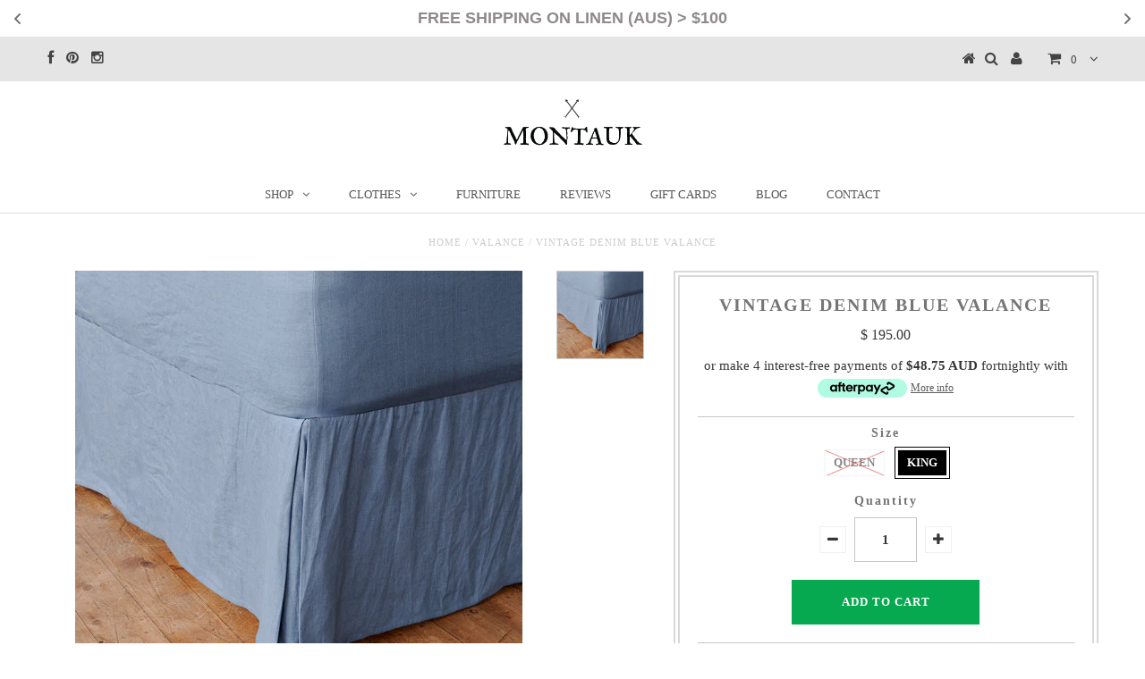

--- FILE ---
content_type: text/html; charset=utf-8
request_url: https://montaukstyle.com/products/vintage-denim-blue-valance
body_size: 45984
content:
<!DOCTYPE html>
<!--[if lt IE 7 ]><html class="ie ie6" lang="en"> <![endif]-->
<!--[if IE 7 ]><html class="ie ie7" lang="en"> <![endif]-->
<!--[if IE 8 ]><html class="ie ie8" lang="en"> <![endif]-->
<!--[if (gte IE 9)|!(IE)]><!--><html lang="en"> <!--<![endif]-->
<head>
  <link rel="stylesheet" href="https://obscure-escarpment-2240.herokuapp.com/stylesheets/bcpo-front.css">
  <script>var bcpo_product={"id":11316326020,"title":"Vintage Denim Blue Valance","handle":"vintage-denim-blue-valance","description":"\u003cdiv style=\"text-align: center;\"\u003e\u003cmeta charset=\"utf-8\"\u003e\u003c\/div\u003e\n\u003cdiv style=\"text-align: center;\"\u003e\u003cspan\u003e\u003c\/span\u003e\u003c\/div\u003e\n\u003cdiv style=\"text-align: center;\"\u003e\u003cspan\u003e\u003c\/span\u003e\u003c\/div\u003e\n\u003cdiv style=\"text-align: center;\"\u003e\u003cspan\u003eAdd a final touch of sophistication and style to your bedroom space with a Montauk Style Vintage Denim Blue Pure Linen Valance.  \u003c\/span\u003e\u003c\/div\u003e\n\u003cdiv style=\"text-align: center;\"\u003e\u003cspan\u003eSeamlessly match to your sheets for a bold classic finish or mix colours and make a vibrant statement in the bedroom.\u003c\/span\u003e\u003c\/div\u003e\n\u003cdiv style=\"text-align: center;\"\u003e\n\u003cspan\u003eIdeal for hiding your mattress base, our box-pleated bed skirts have a generous \u003c\/span\u003e\u003cspan\u003epure linen drape constructed with a sturdy 80\/20 Polyester\/Cotton base concealed between mattresses. \u003c\/span\u003e\n\u003c\/div\u003e\n\u003cdiv style=\"text-align: center;\"\u003e\n\u003cmeta charset=\"utf-8\"\u003e\n\u003cdiv\u003e\u003cspan\u003eMeasurements:\u003c\/span\u003e\u003c\/div\u003e\n\u003cdiv\u003e\u003cspan\u003eQ: 154 x 207 + 38\u003c\/span\u003e\u003c\/div\u003e\n\u003cdiv\u003e\u003cspan\u003eK: 183 x 207 + 38\u003c\/span\u003e\u003c\/div\u003e\n\u003c\/div\u003e","published_at":"2017-06-30T17:46:19+10:00","created_at":"2017-06-30T17:49:30+10:00","vendor":"Montauk Style","type":"Valance","tags":["blue bed skirt","blue valance"],"price":17500,"price_min":17500,"price_max":19500,"available":true,"price_varies":true,"compare_at_price":null,"compare_at_price_min":0,"compare_at_price_max":0,"compare_at_price_varies":false,"variants":[{"id":44040154052,"title":"QUEEN","option1":"QUEEN","option2":null,"option3":null,"sku":"","requires_shipping":true,"taxable":true,"featured_image":{"id":27068094276,"product_id":11316326020,"position":1,"created_at":"2017-06-30T17:49:45+10:00","updated_at":"2017-06-30T17:49:45+10:00","alt":null,"width":500,"height":500,"src":"\/\/montaukstyle.com\/cdn\/shop\/products\/Denim-Blue-Valance.jpg?v=1498808985","variant_ids":[44040154052,44040154116]},"available":false,"name":"Vintage Denim Blue Valance - QUEEN","public_title":"QUEEN","options":["QUEEN"],"price":17500,"weight":0,"compare_at_price":null,"inventory_quantity":0,"inventory_management":"shopify","inventory_policy":"deny","barcode":"","featured_media":{"alt":null,"id":409937936462,"position":1,"preview_image":{"aspect_ratio":1.0,"height":500,"width":500,"src":"\/\/montaukstyle.com\/cdn\/shop\/products\/Denim-Blue-Valance.jpg?v=1498808985"}},"requires_selling_plan":false,"selling_plan_allocations":[]},{"id":44040154116,"title":"KING","option1":"KING","option2":null,"option3":null,"sku":"","requires_shipping":true,"taxable":true,"featured_image":{"id":27068094276,"product_id":11316326020,"position":1,"created_at":"2017-06-30T17:49:45+10:00","updated_at":"2017-06-30T17:49:45+10:00","alt":null,"width":500,"height":500,"src":"\/\/montaukstyle.com\/cdn\/shop\/products\/Denim-Blue-Valance.jpg?v=1498808985","variant_ids":[44040154052,44040154116]},"available":true,"name":"Vintage Denim Blue Valance - KING","public_title":"KING","options":["KING"],"price":19500,"weight":0,"compare_at_price":null,"inventory_quantity":1,"inventory_management":"shopify","inventory_policy":"deny","barcode":"","featured_media":{"alt":null,"id":409937936462,"position":1,"preview_image":{"aspect_ratio":1.0,"height":500,"width":500,"src":"\/\/montaukstyle.com\/cdn\/shop\/products\/Denim-Blue-Valance.jpg?v=1498808985"}},"requires_selling_plan":false,"selling_plan_allocations":[]}],"images":["\/\/montaukstyle.com\/cdn\/shop\/products\/Denim-Blue-Valance.jpg?v=1498808985"],"featured_image":"\/\/montaukstyle.com\/cdn\/shop\/products\/Denim-Blue-Valance.jpg?v=1498808985","options":["Size"],"media":[{"alt":null,"id":409937936462,"position":1,"preview_image":{"aspect_ratio":1.0,"height":500,"width":500,"src":"\/\/montaukstyle.com\/cdn\/shop\/products\/Denim-Blue-Valance.jpg?v=1498808985"},"aspect_ratio":1.0,"height":500,"media_type":"image","src":"\/\/montaukstyle.com\/cdn\/shop\/products\/Denim-Blue-Valance.jpg?v=1498808985","width":500}],"requires_selling_plan":false,"selling_plan_groups":[],"content":"\u003cdiv style=\"text-align: center;\"\u003e\u003cmeta charset=\"utf-8\"\u003e\u003c\/div\u003e\n\u003cdiv style=\"text-align: center;\"\u003e\u003cspan\u003e\u003c\/span\u003e\u003c\/div\u003e\n\u003cdiv style=\"text-align: center;\"\u003e\u003cspan\u003e\u003c\/span\u003e\u003c\/div\u003e\n\u003cdiv style=\"text-align: center;\"\u003e\u003cspan\u003eAdd a final touch of sophistication and style to your bedroom space with a Montauk Style Vintage Denim Blue Pure Linen Valance.  \u003c\/span\u003e\u003c\/div\u003e\n\u003cdiv style=\"text-align: center;\"\u003e\u003cspan\u003eSeamlessly match to your sheets for a bold classic finish or mix colours and make a vibrant statement in the bedroom.\u003c\/span\u003e\u003c\/div\u003e\n\u003cdiv style=\"text-align: center;\"\u003e\n\u003cspan\u003eIdeal for hiding your mattress base, our box-pleated bed skirts have a generous \u003c\/span\u003e\u003cspan\u003epure linen drape constructed with a sturdy 80\/20 Polyester\/Cotton base concealed between mattresses. \u003c\/span\u003e\n\u003c\/div\u003e\n\u003cdiv style=\"text-align: center;\"\u003e\n\u003cmeta charset=\"utf-8\"\u003e\n\u003cdiv\u003e\u003cspan\u003eMeasurements:\u003c\/span\u003e\u003c\/div\u003e\n\u003cdiv\u003e\u003cspan\u003eQ: 154 x 207 + 38\u003c\/span\u003e\u003c\/div\u003e\n\u003cdiv\u003e\u003cspan\u003eK: 183 x 207 + 38\u003c\/span\u003e\u003c\/div\u003e\n\u003c\/div\u003e"};  var bcpo_settings={"fallback":"default","auto_select":"on","load_main_image":"on","replaceImage":"on","border_style":"round","tooltips":"show","sold_out_style":"transparent","theme":"light","jumbo_colors":"medium","jumbo_images":"medium","circle_swatches":"","inventory_style":"amazon","override_ajax":"on","add_price_addons":"off","money_format2":"<span class=money>$ {{amount}} AUD</span>","money_format_without_currency":"<span class=money>$ {{amount}}</span>","show_currency":"off","global_auto_image_options":"","global_color_options":"","global_colors":[{"key":"","value":"ecf42f"}],"shop_currency":"AUD"};var inventory_quantity = [];inventory_quantity.push(0);inventory_quantity.push(1);if(bcpo_product) { for (var i = 0; i < bcpo_product.variants.length; i += 1) { bcpo_product.variants[i].inventory_quantity = inventory_quantity[i]; }}window.bcpo = window.bcpo || {}; bcpo.cart = {"note":null,"attributes":{},"original_total_price":0,"total_price":0,"total_discount":0,"total_weight":0.0,"item_count":0,"items":[],"requires_shipping":false,"currency":"AUD","items_subtotal_price":0,"cart_level_discount_applications":[],"checkout_charge_amount":0}; bcpo.ogFormData = FormData;</script>

  <meta name="google-site-verification" content="Z8osYwbuiMuL1KnWNAmcOKJKYHHMT-ybAlzCmXOZE-I" />
<meta name="google-site-verification" content="OCkArcuNaYt_90jhOl4seHwFdja3kUWylUc94Z1QPXI" />


  <meta charset="utf-8" />

  <!-- Basic Page Needs
================================================== -->

  <title>
    Vintage Denim Blue Valance &ndash; Montauk
  </title>
  
  <meta name="description" content="Add a final touch of sophistication and style to your bedroom space with a Montauk Style Vintage Denim Blue Pure Linen Valance.   Seamlessly match to your sheets for a bold classic finish or mix colours and make a vibrant statement in the bedroom. Ideal for hiding your mattress base, our box-pleated bed skirts have a g" />
  
  <link rel="canonical" href="https://montaukstyle.com/products/vintage-denim-blue-valance" />


  <!-- CSS
================================================== -->

  
    

  
  


  


  

  
    

  
     

  
   


    

  
    <link href='//fonts.googleapis.com/css?family=Montserrat:400,700' rel='stylesheet' type='text/css'>
    

  
       

  
    <link href='//fonts.googleapis.com/css?family=Open+Sans:400,300,700' rel='stylesheet' type='text/css'>
    

  
  

  
  

  
      

  
   

  
     

  
   


    

  <link href="//montaukstyle.com/cdn/shop/t/23/assets/stylesheet.css?v=3124303049465348431768266311" rel="stylesheet" type="text/css" media="all" />
  <link href="//montaukstyle.com/cdn/shop/t/23/assets/custom.css?v=173366916044762550731749675781" rel="stylesheet" type="text/css" media="all" />
  <link href="//montaukstyle.com/cdn/shop/t/23/assets/font-awesome.css?v=56740405129602268521749675781" rel="stylesheet" type="text/css" media="all" />
  <link href="//montaukstyle.com/cdn/shop/t/23/assets/queries.css?v=142107417894758584581749675781" rel="stylesheet" type="text/css" media="all" />

  <!--[if IE 8 ]><link href="//montaukstyle.com/cdn/shop/t/23/assets/ie8.css?v=11771110176081271671749675781" rel="stylesheet" type="text/css" media="all" /><![endif]-->

  <!--[if IE 7]>
<link href="//montaukstyle.com/cdn/shop/t/23/assets/font-awesome-ie7.css?v=111952797986497000111749675781" rel="stylesheet" type="text/css" media="all" />
<![endif]-->

  <!-- JS
================================================== -->


  <script type="text/javascript" src="//ajax.googleapis.com/ajax/libs/jquery/1.9.1/jquery.min.js"></script>

  <script src="//montaukstyle.com/cdn/shop/t/23/assets/theme.js?v=45809689190931579871758243695" type="text/javascript"></script>

  <script src="" defer></script>

  

  

  

  

  

  

   
  <script src="//montaukstyle.com/cdn/shopifycloud/storefront/assets/themes_support/option_selection-b017cd28.js" type="text/javascript"></script>  
  <script src="//montaukstyle.com/cdn/shop/t/23/assets/jquery.cookie.js?v=17828251530371303061749675781" type="text/javascript"></script>
  <script src="//montaukstyle.com/cdn/shop/t/23/assets/handlebars.js?v=145461055731307658311749675781" type="text/javascript"></script>
  <script src="//montaukstyle.com/cdn/shop/t/23/assets/api.js?v=8759235828131530141749675781" type="text/javascript"></script>  
  <script src="//montaukstyle.com/cdn/shop/t/23/assets/select.js?v=120738907725164342901749675781" type="text/javascript"></script>  
  <script src="//montaukstyle.com/cdn/shop/t/23/assets/jquery.easing.1.3.js?v=27577153982462368941749675781" type="text/javascript"></script>
  <script src="//montaukstyle.com/cdn/shop/t/23/assets/jquery.placeholder.js?v=150477182848718828971749675781" type="text/javascript"></script>  
  <script src="//montaukstyle.com/cdn/shop/t/23/assets/modernizr.custom.js?v=45854973270124725641749675781" type="text/javascript"></script>
  <script src="//montaukstyle.com/cdn/shop/t/23/assets/jquery.fancybox.js?v=13380858321439152031749675781" type="text/javascript"></script>
  <script src="//montaukstyle.com/cdn/shop/t/23/assets/jquery.mousewheel-3.0.6.pack.js?v=51647933063221024201749675781" type="text/javascript"></script>  
  <script src="//montaukstyle.com/cdn/shop/t/23/assets/jquery.dlmenu.js?v=175695220458763725611749675781" type="text/javascript"></script>  
  <script src="//montaukstyle.com/cdn/shop/t/23/assets/jquery.flexslider.js?v=105616106368215232771749675781" type="text/javascript"></script>
  <script src="//montaukstyle.com/cdn/shop/t/23/assets/wow.js?v=69792710777446479561749675781" type="text/javascript"></script>

  <script>
    new WOW().init();
  </script>

  
  <script src="//montaukstyle.com/cdn/shop/t/23/assets/jquery.elevateZoom-2.5.5.min.js?v=44667287051798421191749675781" type="text/javascript"></script>
  
  


  <!--[if lt IE 9]>
<script src="//html5shim.googlecode.com/svn/trunk/html5.js"></script>
<![endif]-->

  <meta name="viewport" content="width=device-width, initial-scale=1, maximum-scale=1">

  <!-- Favicons
================================================== -->

  <link rel="shortcut icon" href="//montaukstyle.com/cdn/shop/t/23/assets/favicon.png?v=62086951733374673251749675781">

  

  <!-- "snippets/buddha-megamenu-before.liquid" was not rendered, the associated app was uninstalled -->
  <!-- "snippets/buddha-megamenu.liquid" was not rendered, the associated app was uninstalled -->
  <script>window.performance && window.performance.mark && window.performance.mark('shopify.content_for_header.start');</script><meta name="google-site-verification" content="Z8osYwbuiMuL1KnWNAmcOKJKYHHMT-ybAlzCmXOZE-I">
<meta id="shopify-digital-wallet" name="shopify-digital-wallet" content="/7548413/digital_wallets/dialog">
<meta name="shopify-checkout-api-token" content="cbf12f8a5451b8052d9277afcd9512aa">
<meta id="in-context-paypal-metadata" data-shop-id="7548413" data-venmo-supported="false" data-environment="production" data-locale="en_US" data-paypal-v4="true" data-currency="AUD">
<link rel="alternate" hreflang="x-default" href="https://montaukstyle.com/products/vintage-denim-blue-valance">
<link rel="alternate" hreflang="en" href="https://montaukstyle.com/products/vintage-denim-blue-valance">
<link rel="alternate" hreflang="en-US" href="https://montaukstyle.com/en-us/products/vintage-denim-blue-valance">
<link rel="alternate" type="application/json+oembed" href="https://montaukstyle.com/products/vintage-denim-blue-valance.oembed">
<script async="async" src="/checkouts/internal/preloads.js?locale=en-AU"></script>
<link rel="preconnect" href="https://shop.app" crossorigin="anonymous">
<script async="async" src="https://shop.app/checkouts/internal/preloads.js?locale=en-AU&shop_id=7548413" crossorigin="anonymous"></script>
<script id="apple-pay-shop-capabilities" type="application/json">{"shopId":7548413,"countryCode":"AU","currencyCode":"AUD","merchantCapabilities":["supports3DS"],"merchantId":"gid:\/\/shopify\/Shop\/7548413","merchantName":"Montauk","requiredBillingContactFields":["postalAddress","email","phone"],"requiredShippingContactFields":["postalAddress","email","phone"],"shippingType":"shipping","supportedNetworks":["visa","masterCard","amex","jcb"],"total":{"type":"pending","label":"Montauk","amount":"1.00"},"shopifyPaymentsEnabled":true,"supportsSubscriptions":true}</script>
<script id="shopify-features" type="application/json">{"accessToken":"cbf12f8a5451b8052d9277afcd9512aa","betas":["rich-media-storefront-analytics"],"domain":"montaukstyle.com","predictiveSearch":true,"shopId":7548413,"locale":"en"}</script>
<script>var Shopify = Shopify || {};
Shopify.shop = "montauk-style.myshopify.com";
Shopify.locale = "en";
Shopify.currency = {"active":"AUD","rate":"1.0"};
Shopify.country = "AU";
Shopify.theme = {"name":"Testament | Bold Removed | Jun.11.2025","id":179050021183,"schema_name":null,"schema_version":null,"theme_store_id":623,"role":"main"};
Shopify.theme.handle = "null";
Shopify.theme.style = {"id":null,"handle":null};
Shopify.cdnHost = "montaukstyle.com/cdn";
Shopify.routes = Shopify.routes || {};
Shopify.routes.root = "/";</script>
<script type="module">!function(o){(o.Shopify=o.Shopify||{}).modules=!0}(window);</script>
<script>!function(o){function n(){var o=[];function n(){o.push(Array.prototype.slice.apply(arguments))}return n.q=o,n}var t=o.Shopify=o.Shopify||{};t.loadFeatures=n(),t.autoloadFeatures=n()}(window);</script>
<script>
  window.ShopifyPay = window.ShopifyPay || {};
  window.ShopifyPay.apiHost = "shop.app\/pay";
  window.ShopifyPay.redirectState = null;
</script>
<script id="shop-js-analytics" type="application/json">{"pageType":"product"}</script>
<script defer="defer" async type="module" src="//montaukstyle.com/cdn/shopifycloud/shop-js/modules/v2/client.init-shop-cart-sync_C5BV16lS.en.esm.js"></script>
<script defer="defer" async type="module" src="//montaukstyle.com/cdn/shopifycloud/shop-js/modules/v2/chunk.common_CygWptCX.esm.js"></script>
<script type="module">
  await import("//montaukstyle.com/cdn/shopifycloud/shop-js/modules/v2/client.init-shop-cart-sync_C5BV16lS.en.esm.js");
await import("//montaukstyle.com/cdn/shopifycloud/shop-js/modules/v2/chunk.common_CygWptCX.esm.js");

  window.Shopify.SignInWithShop?.initShopCartSync?.({"fedCMEnabled":true,"windoidEnabled":true});

</script>
<script>
  window.Shopify = window.Shopify || {};
  if (!window.Shopify.featureAssets) window.Shopify.featureAssets = {};
  window.Shopify.featureAssets['shop-js'] = {"shop-cart-sync":["modules/v2/client.shop-cart-sync_ZFArdW7E.en.esm.js","modules/v2/chunk.common_CygWptCX.esm.js"],"init-fed-cm":["modules/v2/client.init-fed-cm_CmiC4vf6.en.esm.js","modules/v2/chunk.common_CygWptCX.esm.js"],"shop-button":["modules/v2/client.shop-button_tlx5R9nI.en.esm.js","modules/v2/chunk.common_CygWptCX.esm.js"],"shop-cash-offers":["modules/v2/client.shop-cash-offers_DOA2yAJr.en.esm.js","modules/v2/chunk.common_CygWptCX.esm.js","modules/v2/chunk.modal_D71HUcav.esm.js"],"init-windoid":["modules/v2/client.init-windoid_sURxWdc1.en.esm.js","modules/v2/chunk.common_CygWptCX.esm.js"],"shop-toast-manager":["modules/v2/client.shop-toast-manager_ClPi3nE9.en.esm.js","modules/v2/chunk.common_CygWptCX.esm.js"],"init-shop-email-lookup-coordinator":["modules/v2/client.init-shop-email-lookup-coordinator_B8hsDcYM.en.esm.js","modules/v2/chunk.common_CygWptCX.esm.js"],"init-shop-cart-sync":["modules/v2/client.init-shop-cart-sync_C5BV16lS.en.esm.js","modules/v2/chunk.common_CygWptCX.esm.js"],"avatar":["modules/v2/client.avatar_BTnouDA3.en.esm.js"],"pay-button":["modules/v2/client.pay-button_FdsNuTd3.en.esm.js","modules/v2/chunk.common_CygWptCX.esm.js"],"init-customer-accounts":["modules/v2/client.init-customer-accounts_DxDtT_ad.en.esm.js","modules/v2/client.shop-login-button_C5VAVYt1.en.esm.js","modules/v2/chunk.common_CygWptCX.esm.js","modules/v2/chunk.modal_D71HUcav.esm.js"],"init-shop-for-new-customer-accounts":["modules/v2/client.init-shop-for-new-customer-accounts_ChsxoAhi.en.esm.js","modules/v2/client.shop-login-button_C5VAVYt1.en.esm.js","modules/v2/chunk.common_CygWptCX.esm.js","modules/v2/chunk.modal_D71HUcav.esm.js"],"shop-login-button":["modules/v2/client.shop-login-button_C5VAVYt1.en.esm.js","modules/v2/chunk.common_CygWptCX.esm.js","modules/v2/chunk.modal_D71HUcav.esm.js"],"init-customer-accounts-sign-up":["modules/v2/client.init-customer-accounts-sign-up_CPSyQ0Tj.en.esm.js","modules/v2/client.shop-login-button_C5VAVYt1.en.esm.js","modules/v2/chunk.common_CygWptCX.esm.js","modules/v2/chunk.modal_D71HUcav.esm.js"],"shop-follow-button":["modules/v2/client.shop-follow-button_Cva4Ekp9.en.esm.js","modules/v2/chunk.common_CygWptCX.esm.js","modules/v2/chunk.modal_D71HUcav.esm.js"],"checkout-modal":["modules/v2/client.checkout-modal_BPM8l0SH.en.esm.js","modules/v2/chunk.common_CygWptCX.esm.js","modules/v2/chunk.modal_D71HUcav.esm.js"],"lead-capture":["modules/v2/client.lead-capture_Bi8yE_yS.en.esm.js","modules/v2/chunk.common_CygWptCX.esm.js","modules/v2/chunk.modal_D71HUcav.esm.js"],"shop-login":["modules/v2/client.shop-login_D6lNrXab.en.esm.js","modules/v2/chunk.common_CygWptCX.esm.js","modules/v2/chunk.modal_D71HUcav.esm.js"],"payment-terms":["modules/v2/client.payment-terms_CZxnsJam.en.esm.js","modules/v2/chunk.common_CygWptCX.esm.js","modules/v2/chunk.modal_D71HUcav.esm.js"]};
</script>
<script>(function() {
  var isLoaded = false;
  function asyncLoad() {
    if (isLoaded) return;
    isLoaded = true;
    var urls = ["\/\/code.tidio.co\/orvcffnu3b0rf8nh2diilsmhrrjnemiw.js?shop=montauk-style.myshopify.com","https:\/\/chimpstatic.com\/mcjs-connected\/js\/users\/d4ed328e9e5c8cc2a2174b0c2\/76af5628c88e5d4801fc92559.js?shop=montauk-style.myshopify.com","https:\/\/s3-us-west-2.amazonaws.com\/da-restock\/da-restock.js?shop=montauk-style.myshopify.com"];
    for (var i = 0; i < urls.length; i++) {
      var s = document.createElement('script');
      s.type = 'text/javascript';
      s.async = true;
      s.src = urls[i];
      var x = document.getElementsByTagName('script')[0];
      x.parentNode.insertBefore(s, x);
    }
  };
  if(window.attachEvent) {
    window.attachEvent('onload', asyncLoad);
  } else {
    window.addEventListener('load', asyncLoad, false);
  }
})();</script>
<script id="__st">var __st={"a":7548413,"offset":39600,"reqid":"4ea1443c-4294-42ab-96cb-b125a4754156-1768701841","pageurl":"montaukstyle.com\/products\/vintage-denim-blue-valance","u":"a724ee5bf02a","p":"product","rtyp":"product","rid":11316326020};</script>
<script>window.ShopifyPaypalV4VisibilityTracking = true;</script>
<script id="captcha-bootstrap">!function(){'use strict';const t='contact',e='account',n='new_comment',o=[[t,t],['blogs',n],['comments',n],[t,'customer']],c=[[e,'customer_login'],[e,'guest_login'],[e,'recover_customer_password'],[e,'create_customer']],r=t=>t.map((([t,e])=>`form[action*='/${t}']:not([data-nocaptcha='true']) input[name='form_type'][value='${e}']`)).join(','),a=t=>()=>t?[...document.querySelectorAll(t)].map((t=>t.form)):[];function s(){const t=[...o],e=r(t);return a(e)}const i='password',u='form_key',d=['recaptcha-v3-token','g-recaptcha-response','h-captcha-response',i],f=()=>{try{return window.sessionStorage}catch{return}},m='__shopify_v',_=t=>t.elements[u];function p(t,e,n=!1){try{const o=window.sessionStorage,c=JSON.parse(o.getItem(e)),{data:r}=function(t){const{data:e,action:n}=t;return t[m]||n?{data:e,action:n}:{data:t,action:n}}(c);for(const[e,n]of Object.entries(r))t.elements[e]&&(t.elements[e].value=n);n&&o.removeItem(e)}catch(o){console.error('form repopulation failed',{error:o})}}const l='form_type',E='cptcha';function T(t){t.dataset[E]=!0}const w=window,h=w.document,L='Shopify',v='ce_forms',y='captcha';let A=!1;((t,e)=>{const n=(g='f06e6c50-85a8-45c8-87d0-21a2b65856fe',I='https://cdn.shopify.com/shopifycloud/storefront-forms-hcaptcha/ce_storefront_forms_captcha_hcaptcha.v1.5.2.iife.js',D={infoText:'Protected by hCaptcha',privacyText:'Privacy',termsText:'Terms'},(t,e,n)=>{const o=w[L][v],c=o.bindForm;if(c)return c(t,g,e,D).then(n);var r;o.q.push([[t,g,e,D],n]),r=I,A||(h.body.append(Object.assign(h.createElement('script'),{id:'captcha-provider',async:!0,src:r})),A=!0)});var g,I,D;w[L]=w[L]||{},w[L][v]=w[L][v]||{},w[L][v].q=[],w[L][y]=w[L][y]||{},w[L][y].protect=function(t,e){n(t,void 0,e),T(t)},Object.freeze(w[L][y]),function(t,e,n,w,h,L){const[v,y,A,g]=function(t,e,n){const i=e?o:[],u=t?c:[],d=[...i,...u],f=r(d),m=r(i),_=r(d.filter((([t,e])=>n.includes(e))));return[a(f),a(m),a(_),s()]}(w,h,L),I=t=>{const e=t.target;return e instanceof HTMLFormElement?e:e&&e.form},D=t=>v().includes(t);t.addEventListener('submit',(t=>{const e=I(t);if(!e)return;const n=D(e)&&!e.dataset.hcaptchaBound&&!e.dataset.recaptchaBound,o=_(e),c=g().includes(e)&&(!o||!o.value);(n||c)&&t.preventDefault(),c&&!n&&(function(t){try{if(!f())return;!function(t){const e=f();if(!e)return;const n=_(t);if(!n)return;const o=n.value;o&&e.removeItem(o)}(t);const e=Array.from(Array(32),(()=>Math.random().toString(36)[2])).join('');!function(t,e){_(t)||t.append(Object.assign(document.createElement('input'),{type:'hidden',name:u})),t.elements[u].value=e}(t,e),function(t,e){const n=f();if(!n)return;const o=[...t.querySelectorAll(`input[type='${i}']`)].map((({name:t})=>t)),c=[...d,...o],r={};for(const[a,s]of new FormData(t).entries())c.includes(a)||(r[a]=s);n.setItem(e,JSON.stringify({[m]:1,action:t.action,data:r}))}(t,e)}catch(e){console.error('failed to persist form',e)}}(e),e.submit())}));const S=(t,e)=>{t&&!t.dataset[E]&&(n(t,e.some((e=>e===t))),T(t))};for(const o of['focusin','change'])t.addEventListener(o,(t=>{const e=I(t);D(e)&&S(e,y())}));const B=e.get('form_key'),M=e.get(l),P=B&&M;t.addEventListener('DOMContentLoaded',(()=>{const t=y();if(P)for(const e of t)e.elements[l].value===M&&p(e,B);[...new Set([...A(),...v().filter((t=>'true'===t.dataset.shopifyCaptcha))])].forEach((e=>S(e,t)))}))}(h,new URLSearchParams(w.location.search),n,t,e,['guest_login'])})(!0,!0)}();</script>
<script integrity="sha256-4kQ18oKyAcykRKYeNunJcIwy7WH5gtpwJnB7kiuLZ1E=" data-source-attribution="shopify.loadfeatures" defer="defer" src="//montaukstyle.com/cdn/shopifycloud/storefront/assets/storefront/load_feature-a0a9edcb.js" crossorigin="anonymous"></script>
<script crossorigin="anonymous" defer="defer" src="//montaukstyle.com/cdn/shopifycloud/storefront/assets/shopify_pay/storefront-65b4c6d7.js?v=20250812"></script>
<script data-source-attribution="shopify.dynamic_checkout.dynamic.init">var Shopify=Shopify||{};Shopify.PaymentButton=Shopify.PaymentButton||{isStorefrontPortableWallets:!0,init:function(){window.Shopify.PaymentButton.init=function(){};var t=document.createElement("script");t.src="https://montaukstyle.com/cdn/shopifycloud/portable-wallets/latest/portable-wallets.en.js",t.type="module",document.head.appendChild(t)}};
</script>
<script data-source-attribution="shopify.dynamic_checkout.buyer_consent">
  function portableWalletsHideBuyerConsent(e){var t=document.getElementById("shopify-buyer-consent"),n=document.getElementById("shopify-subscription-policy-button");t&&n&&(t.classList.add("hidden"),t.setAttribute("aria-hidden","true"),n.removeEventListener("click",e))}function portableWalletsShowBuyerConsent(e){var t=document.getElementById("shopify-buyer-consent"),n=document.getElementById("shopify-subscription-policy-button");t&&n&&(t.classList.remove("hidden"),t.removeAttribute("aria-hidden"),n.addEventListener("click",e))}window.Shopify?.PaymentButton&&(window.Shopify.PaymentButton.hideBuyerConsent=portableWalletsHideBuyerConsent,window.Shopify.PaymentButton.showBuyerConsent=portableWalletsShowBuyerConsent);
</script>
<script data-source-attribution="shopify.dynamic_checkout.cart.bootstrap">document.addEventListener("DOMContentLoaded",(function(){function t(){return document.querySelector("shopify-accelerated-checkout-cart, shopify-accelerated-checkout")}if(t())Shopify.PaymentButton.init();else{new MutationObserver((function(e,n){t()&&(Shopify.PaymentButton.init(),n.disconnect())})).observe(document.body,{childList:!0,subtree:!0})}}));
</script>
<link id="shopify-accelerated-checkout-styles" rel="stylesheet" media="screen" href="https://montaukstyle.com/cdn/shopifycloud/portable-wallets/latest/accelerated-checkout-backwards-compat.css" crossorigin="anonymous">
<style id="shopify-accelerated-checkout-cart">
        #shopify-buyer-consent {
  margin-top: 1em;
  display: inline-block;
  width: 100%;
}

#shopify-buyer-consent.hidden {
  display: none;
}

#shopify-subscription-policy-button {
  background: none;
  border: none;
  padding: 0;
  text-decoration: underline;
  font-size: inherit;
  cursor: pointer;
}

#shopify-subscription-policy-button::before {
  box-shadow: none;
}

      </style>

<script>window.performance && window.performance.mark && window.performance.mark('shopify.content_for_header.end');</script>


  
  <script type="text/javascript">
    if($(window).width() > 500){
      // Fancybox Join our mailing list popup
      $(document).ready(function(){

        var check_cookie = $.cookie('mailing_list_delay_popup');
        if(check_cookie == null){
          $.cookie('mailing_list_delay_popup', 'expires_seven_days', { expires: 7 });
          //fire your fancybox here
          setTimeout(function(){
            $.fancybox({
              href: "#subscribe_popup"
            });
          }, 3000);
        }
      }); 
    };

  </script>  
  

  <script type="text/javascript">
    $(window).load(function() {  
      $('.prod-image').matchHeight();

    });
  </script> 

  <link rel="next" href="/next"/>
  <link rel="prev" href="/prev"/>

  
<!-- Start of Judge.me Core -->
<link rel="dns-prefetch" href="https://cdn.judge.me/">
<script data-cfasync='false' class='jdgm-settings-script'>window.jdgmSettings={"pagination":5,"disable_web_reviews":false,"badge_no_review_text":"No reviews","badge_n_reviews_text":"{{ n }} review/reviews","badge_star_color":"#d9d714","hide_badge_preview_if_no_reviews":true,"badge_hide_text":false,"enforce_center_preview_badge":false,"widget_title":"Customer Reviews","widget_open_form_text":"Write a review","widget_close_form_text":"Cancel review","widget_refresh_page_text":"Refresh page","widget_summary_text":"Based on {{ number_of_reviews }} review/reviews","widget_no_review_text":"Be the first to write a review","widget_name_field_text":"Display name","widget_verified_name_field_text":"Verified Name (public)","widget_name_placeholder_text":"Display name","widget_required_field_error_text":"This field is required.","widget_email_field_text":"Email address","widget_verified_email_field_text":"Verified Email (private, can not be edited)","widget_email_placeholder_text":"Your email address","widget_email_field_error_text":"Please enter a valid email address.","widget_rating_field_text":"Rating","widget_review_title_field_text":"Review Title","widget_review_title_placeholder_text":"Give your review a title","widget_review_body_field_text":"Review content","widget_review_body_placeholder_text":"Start writing here...","widget_pictures_field_text":"Picture/Video (optional)","widget_submit_review_text":"Submit Review","widget_submit_verified_review_text":"Submit Verified Review","widget_submit_success_msg_with_auto_publish":"Thank you! Please refresh the page in a few moments to see your review. You can remove or edit your review by logging into \u003ca href='https://judge.me/login' target='_blank' rel='nofollow noopener'\u003eJudge.me\u003c/a\u003e","widget_submit_success_msg_no_auto_publish":"Thank you! Your review will be published as soon as it is approved by the shop admin. You can remove or edit your review by logging into \u003ca href='https://judge.me/login' target='_blank' rel='nofollow noopener'\u003eJudge.me\u003c/a\u003e","widget_show_default_reviews_out_of_total_text":"Showing {{ n_reviews_shown }} out of {{ n_reviews }} reviews.","widget_show_all_link_text":"Show all","widget_show_less_link_text":"Show less","widget_author_said_text":"{{ reviewer_name }} said:","widget_days_text":"{{ n }} days ago","widget_weeks_text":"{{ n }} week/weeks ago","widget_months_text":"{{ n }} month/months ago","widget_years_text":"{{ n }} year/years ago","widget_yesterday_text":"Yesterday","widget_today_text":"Today","widget_replied_text":"\u003e\u003e {{ shop_name }} replied:","widget_read_more_text":"Read more","widget_reviewer_name_as_initial":"","widget_rating_filter_color":"","widget_rating_filter_see_all_text":"See all reviews","widget_sorting_most_recent_text":"Most Recent","widget_sorting_highest_rating_text":"Highest Rating","widget_sorting_lowest_rating_text":"Lowest Rating","widget_sorting_with_pictures_text":"Only Pictures","widget_sorting_most_helpful_text":"Most Helpful","widget_open_question_form_text":"Ask a question","widget_reviews_subtab_text":"Reviews","widget_questions_subtab_text":"Questions","widget_question_label_text":"Question","widget_answer_label_text":"Answer","widget_question_placeholder_text":"Write your question here","widget_submit_question_text":"Submit Question","widget_question_submit_success_text":"Thank you for your question! We will notify you once it gets answered.","widget_star_color":"#d9d714","verified_badge_text":"Verified","verified_badge_bg_color":"","verified_badge_text_color":"","verified_badge_placement":"left-of-reviewer-name","widget_review_max_height":"","widget_hide_border":false,"widget_social_share":false,"widget_thumb":false,"widget_review_location_show":false,"widget_location_format":"country_iso_code","all_reviews_include_out_of_store_products":true,"all_reviews_out_of_store_text":"(out of store)","all_reviews_pagination":100,"all_reviews_product_name_prefix_text":"about","enable_review_pictures":false,"enable_question_anwser":false,"widget_theme":"leex","review_date_format":"dd/mm/yy","default_sort_method":"most-recent","widget_product_reviews_subtab_text":"Product Reviews","widget_shop_reviews_subtab_text":"Shop Reviews","widget_other_products_reviews_text":"Reviews for other products","widget_store_reviews_subtab_text":"Store reviews","widget_no_store_reviews_text":"This store hasn't received any reviews yet","widget_web_restriction_product_reviews_text":"This product hasn't received any reviews yet","widget_no_items_text":"No items found","widget_show_more_text":"Show more","widget_write_a_store_review_text":"Write a Store Review","widget_other_languages_heading":"Reviews in Other Languages","widget_translate_review_text":"Translate review to {{ language }}","widget_translating_review_text":"Translating...","widget_show_original_translation_text":"Show original ({{ language }})","widget_translate_review_failed_text":"Review couldn't be translated.","widget_translate_review_retry_text":"Retry","widget_translate_review_try_again_later_text":"Try again later","show_product_url_for_grouped_product":false,"widget_sorting_pictures_first_text":"Pictures First","show_pictures_on_all_rev_page_mobile":false,"show_pictures_on_all_rev_page_desktop":false,"floating_tab_hide_mobile_install_preference":false,"floating_tab_button_name":"★ Reviews","floating_tab_title":"Let customers speak for us","floating_tab_button_color":"","floating_tab_button_background_color":"","floating_tab_url":"","floating_tab_url_enabled":true,"floating_tab_tab_style":"text","all_reviews_text_badge_text":"Customers rate us {{ shop.metafields.judgeme.all_reviews_rating | round: 1 }}/5 based on {{ shop.metafields.judgeme.all_reviews_count }} reviews.","all_reviews_text_badge_text_branded_style":"{{ shop.metafields.judgeme.all_reviews_rating | round: 1 }} out of 5 stars based on {{ shop.metafields.judgeme.all_reviews_count }} reviews","is_all_reviews_text_badge_a_link":false,"show_stars_for_all_reviews_text_badge":false,"all_reviews_text_badge_url":"","all_reviews_text_style":"text","all_reviews_text_color_style":"judgeme_brand_color","all_reviews_text_color":"#108474","all_reviews_text_show_jm_brand":true,"featured_carousel_show_header":true,"featured_carousel_title":"What our customers are saying...","testimonials_carousel_title":"Customers are saying","videos_carousel_title":"Real customer stories","cards_carousel_title":"Customers are saying","featured_carousel_count_text":"from {{ n }} reviews","featured_carousel_add_link_to_all_reviews_page":false,"featured_carousel_url":"","featured_carousel_show_images":true,"featured_carousel_autoslide_interval":5,"featured_carousel_arrows_on_the_sides":false,"featured_carousel_height":250,"featured_carousel_width":80,"featured_carousel_image_size":0,"featured_carousel_image_height":250,"featured_carousel_arrow_color":"#eeeeee","verified_count_badge_style":"vintage","verified_count_badge_orientation":"horizontal","verified_count_badge_color_style":"judgeme_brand_color","verified_count_badge_color":"#108474","is_verified_count_badge_a_link":false,"verified_count_badge_url":"","verified_count_badge_show_jm_brand":true,"widget_rating_preset_default":5,"widget_first_sub_tab":"product-reviews","widget_show_histogram":true,"widget_histogram_use_custom_color":false,"widget_pagination_use_custom_color":false,"widget_star_use_custom_color":true,"widget_verified_badge_use_custom_color":false,"widget_write_review_use_custom_color":false,"picture_reminder_submit_button":"Upload Pictures","enable_review_videos":false,"mute_video_by_default":false,"widget_sorting_videos_first_text":"Videos First","widget_review_pending_text":"Pending","featured_carousel_items_for_large_screen":3,"social_share_options_order":"Facebook,Twitter","remove_microdata_snippet":false,"disable_json_ld":false,"enable_json_ld_products":false,"preview_badge_show_question_text":false,"preview_badge_no_question_text":"No questions","preview_badge_n_question_text":"{{ number_of_questions }} question/questions","qa_badge_show_icon":false,"qa_badge_position":"same-row","remove_judgeme_branding":false,"widget_add_search_bar":false,"widget_search_bar_placeholder":"Search","widget_sorting_verified_only_text":"Verified only","featured_carousel_theme":"aligned","featured_carousel_show_rating":true,"featured_carousel_show_title":true,"featured_carousel_show_body":true,"featured_carousel_show_date":false,"featured_carousel_show_reviewer":true,"featured_carousel_show_product":false,"featured_carousel_header_background_color":"#108474","featured_carousel_header_text_color":"#ffffff","featured_carousel_name_product_separator":"reviewed","featured_carousel_full_star_background":"#108474","featured_carousel_empty_star_background":"#dadada","featured_carousel_vertical_theme_background":"#f9fafb","featured_carousel_verified_badge_enable":false,"featured_carousel_verified_badge_color":"#108474","featured_carousel_border_style":"round","featured_carousel_review_line_length_limit":3,"featured_carousel_more_reviews_button_text":"Read more reviews","featured_carousel_view_product_button_text":"View product","all_reviews_page_load_reviews_on":"scroll","all_reviews_page_load_more_text":"Load More Reviews","disable_fb_tab_reviews":false,"enable_ajax_cdn_cache":false,"widget_public_name_text":"displayed publicly like","default_reviewer_name":"John Smith","default_reviewer_name_has_non_latin":true,"widget_reviewer_anonymous":"Anonymous","medals_widget_title":"Judge.me Review Medals","medals_widget_background_color":"#f9fafb","medals_widget_position":"footer_all_pages","medals_widget_border_color":"#f9fafb","medals_widget_verified_text_position":"left","medals_widget_use_monochromatic_version":false,"medals_widget_elements_color":"#108474","show_reviewer_avatar":true,"widget_invalid_yt_video_url_error_text":"Not a YouTube video URL","widget_max_length_field_error_text":"Please enter no more than {0} characters.","widget_show_country_flag":false,"widget_show_collected_via_shop_app":true,"widget_verified_by_shop_badge_style":"light","widget_verified_by_shop_text":"Verified by Shop","widget_show_photo_gallery":false,"widget_load_with_code_splitting":true,"widget_ugc_install_preference":false,"widget_ugc_title":"Made by us, Shared by you","widget_ugc_subtitle":"Tag us to see your picture featured in our page","widget_ugc_arrows_color":"#ffffff","widget_ugc_primary_button_text":"Buy Now","widget_ugc_primary_button_background_color":"#108474","widget_ugc_primary_button_text_color":"#ffffff","widget_ugc_primary_button_border_width":"0","widget_ugc_primary_button_border_style":"none","widget_ugc_primary_button_border_color":"#108474","widget_ugc_primary_button_border_radius":"25","widget_ugc_secondary_button_text":"Load More","widget_ugc_secondary_button_background_color":"#ffffff","widget_ugc_secondary_button_text_color":"#108474","widget_ugc_secondary_button_border_width":"2","widget_ugc_secondary_button_border_style":"solid","widget_ugc_secondary_button_border_color":"#108474","widget_ugc_secondary_button_border_radius":"25","widget_ugc_reviews_button_text":"View Reviews","widget_ugc_reviews_button_background_color":"#ffffff","widget_ugc_reviews_button_text_color":"#108474","widget_ugc_reviews_button_border_width":"2","widget_ugc_reviews_button_border_style":"solid","widget_ugc_reviews_button_border_color":"#108474","widget_ugc_reviews_button_border_radius":"25","widget_ugc_reviews_button_link_to":"judgeme-reviews-page","widget_ugc_show_post_date":true,"widget_ugc_max_width":"800","widget_rating_metafield_value_type":true,"widget_primary_color":"#108474","widget_enable_secondary_color":false,"widget_secondary_color":"#edf5f5","widget_summary_average_rating_text":"{{ average_rating }} out of 5","widget_media_grid_title":"Customer photos \u0026 videos","widget_media_grid_see_more_text":"See more","widget_round_style":false,"widget_show_product_medals":true,"widget_verified_by_judgeme_text":"Verified by Judge.me","widget_show_store_medals":true,"widget_verified_by_judgeme_text_in_store_medals":"Verified by Judge.me","widget_media_field_exceed_quantity_message":"Sorry, we can only accept {{ max_media }} for one review.","widget_media_field_exceed_limit_message":"{{ file_name }} is too large, please select a {{ media_type }} less than {{ size_limit }}MB.","widget_review_submitted_text":"Review Submitted!","widget_question_submitted_text":"Question Submitted!","widget_close_form_text_question":"Cancel","widget_write_your_answer_here_text":"Write your answer here","widget_enabled_branded_link":true,"widget_show_collected_by_judgeme":true,"widget_reviewer_name_color":"","widget_write_review_text_color":"","widget_write_review_bg_color":"","widget_collected_by_judgeme_text":"collected by Judge.me","widget_pagination_type":"standard","widget_load_more_text":"Load More","widget_load_more_color":"#108474","widget_full_review_text":"Full Review","widget_read_more_reviews_text":"Read More Reviews","widget_read_questions_text":"Read Questions","widget_questions_and_answers_text":"Questions \u0026 Answers","widget_verified_by_text":"Verified by","widget_verified_text":"Verified","widget_number_of_reviews_text":"{{ number_of_reviews }} reviews","widget_back_button_text":"Back","widget_next_button_text":"Next","widget_custom_forms_filter_button":"Filters","custom_forms_style":"vertical","widget_show_review_information":false,"how_reviews_are_collected":"How reviews are collected?","widget_show_review_keywords":false,"widget_gdpr_statement":"How we use your data: We'll only contact you about the review you left, and only if necessary. By submitting your review, you agree to Judge.me's \u003ca href='https://judge.me/terms' target='_blank' rel='nofollow noopener'\u003eterms\u003c/a\u003e, \u003ca href='https://judge.me/privacy' target='_blank' rel='nofollow noopener'\u003eprivacy\u003c/a\u003e and \u003ca href='https://judge.me/content-policy' target='_blank' rel='nofollow noopener'\u003econtent\u003c/a\u003e policies.","widget_multilingual_sorting_enabled":false,"widget_translate_review_content_enabled":false,"widget_translate_review_content_method":"manual","popup_widget_review_selection":"automatically_with_pictures","popup_widget_round_border_style":true,"popup_widget_show_title":true,"popup_widget_show_body":true,"popup_widget_show_reviewer":false,"popup_widget_show_product":true,"popup_widget_show_pictures":true,"popup_widget_use_review_picture":true,"popup_widget_show_on_home_page":true,"popup_widget_show_on_product_page":true,"popup_widget_show_on_collection_page":true,"popup_widget_show_on_cart_page":true,"popup_widget_position":"bottom_left","popup_widget_first_review_delay":5,"popup_widget_duration":5,"popup_widget_interval":5,"popup_widget_review_count":5,"popup_widget_hide_on_mobile":true,"review_snippet_widget_round_border_style":true,"review_snippet_widget_card_color":"#FFFFFF","review_snippet_widget_slider_arrows_background_color":"#FFFFFF","review_snippet_widget_slider_arrows_color":"#000000","review_snippet_widget_star_color":"#108474","show_product_variant":false,"all_reviews_product_variant_label_text":"Variant: ","widget_show_verified_branding":false,"widget_ai_summary_title":"Customers say","widget_ai_summary_disclaimer":"AI-powered review summary based on recent customer reviews","widget_show_ai_summary":false,"widget_show_ai_summary_bg":false,"widget_show_review_title_input":true,"redirect_reviewers_invited_via_email":"review_widget","request_store_review_after_product_review":false,"request_review_other_products_in_order":false,"review_form_color_scheme":"default","review_form_corner_style":"square","review_form_star_color":{},"review_form_text_color":"#333333","review_form_background_color":"#ffffff","review_form_field_background_color":"#fafafa","review_form_button_color":{},"review_form_button_text_color":"#ffffff","review_form_modal_overlay_color":"#000000","review_content_screen_title_text":"How would you rate this product?","review_content_introduction_text":"We would love it if you would share a bit about your experience.","store_review_form_title_text":"How would you rate this store?","store_review_form_introduction_text":"We would love it if you would share a bit about your experience.","show_review_guidance_text":true,"one_star_review_guidance_text":"Poor","five_star_review_guidance_text":"Great","customer_information_screen_title_text":"About you","customer_information_introduction_text":"Please tell us more about you.","custom_questions_screen_title_text":"Your experience in more detail","custom_questions_introduction_text":"Here are a few questions to help us understand more about your experience.","review_submitted_screen_title_text":"Thanks for your review!","review_submitted_screen_thank_you_text":"We are processing it and it will appear on the store soon.","review_submitted_screen_email_verification_text":"Please confirm your email by clicking the link we just sent you. This helps us keep reviews authentic.","review_submitted_request_store_review_text":"Would you like to share your experience of shopping with us?","review_submitted_review_other_products_text":"Would you like to review these products?","store_review_screen_title_text":"Would you like to share your experience of shopping with us?","store_review_introduction_text":"We value your feedback and use it to improve. Please share any thoughts or suggestions you have.","reviewer_media_screen_title_picture_text":"Share a picture","reviewer_media_introduction_picture_text":"Upload a photo to support your review.","reviewer_media_screen_title_video_text":"Share a video","reviewer_media_introduction_video_text":"Upload a video to support your review.","reviewer_media_screen_title_picture_or_video_text":"Share a picture or video","reviewer_media_introduction_picture_or_video_text":"Upload a photo or video to support your review.","reviewer_media_youtube_url_text":"Paste your Youtube URL here","advanced_settings_next_step_button_text":"Next","advanced_settings_close_review_button_text":"Close","modal_write_review_flow":false,"write_review_flow_required_text":"Required","write_review_flow_privacy_message_text":"We respect your privacy.","write_review_flow_anonymous_text":"Post review as anonymous","write_review_flow_visibility_text":"This won't be visible to other customers.","write_review_flow_multiple_selection_help_text":"Select as many as you like","write_review_flow_single_selection_help_text":"Select one option","write_review_flow_required_field_error_text":"This field is required","write_review_flow_invalid_email_error_text":"Please enter a valid email address","write_review_flow_max_length_error_text":"Max. {{ max_length }} characters.","write_review_flow_media_upload_text":"\u003cb\u003eClick to upload\u003c/b\u003e or drag and drop","write_review_flow_gdpr_statement":"We'll only contact you about your review if necessary. By submitting your review, you agree to our \u003ca href='https://judge.me/terms' target='_blank' rel='nofollow noopener'\u003eterms and conditions\u003c/a\u003e and \u003ca href='https://judge.me/privacy' target='_blank' rel='nofollow noopener'\u003eprivacy policy\u003c/a\u003e.","rating_only_reviews_enabled":false,"show_negative_reviews_help_screen":false,"new_review_flow_help_screen_rating_threshold":3,"negative_review_resolution_screen_title_text":"Tell us more","negative_review_resolution_text":"Your experience matters to us. If there were issues with your purchase, we're here to help. Feel free to reach out to us, we'd love the opportunity to make things right.","negative_review_resolution_button_text":"Contact us","negative_review_resolution_proceed_with_review_text":"Leave a review","negative_review_resolution_subject":"Issue with purchase from {{ shop_name }}.{{ order_name }}","preview_badge_collection_page_install_status":false,"widget_review_custom_css":"","preview_badge_custom_css":"","preview_badge_stars_count":"5-stars","featured_carousel_custom_css":"","floating_tab_custom_css":"","all_reviews_widget_custom_css":"","medals_widget_custom_css":"","verified_badge_custom_css":"","all_reviews_text_custom_css":"","transparency_badges_collected_via_store_invite":false,"transparency_badges_from_another_provider":false,"transparency_badges_collected_from_store_visitor":false,"transparency_badges_collected_by_verified_review_provider":false,"transparency_badges_earned_reward":false,"transparency_badges_collected_via_store_invite_text":"Review collected via store invitation","transparency_badges_from_another_provider_text":"Review collected from another provider","transparency_badges_collected_from_store_visitor_text":"Review collected from a store visitor","transparency_badges_written_in_google_text":"Review written in Google","transparency_badges_written_in_etsy_text":"Review written in Etsy","transparency_badges_written_in_shop_app_text":"Review written in Shop App","transparency_badges_earned_reward_text":"Review earned a reward for future purchase","product_review_widget_per_page":10,"widget_store_review_label_text":"Review about the store","checkout_comment_extension_title_on_product_page":"Customer Comments","checkout_comment_extension_num_latest_comment_show":5,"checkout_comment_extension_format":"name_and_timestamp","checkout_comment_customer_name":"last_initial","checkout_comment_comment_notification":true,"preview_badge_collection_page_install_preference":true,"preview_badge_home_page_install_preference":false,"preview_badge_product_page_install_preference":true,"review_widget_install_preference":"above-related","review_carousel_install_preference":true,"floating_reviews_tab_install_preference":"none","verified_reviews_count_badge_install_preference":false,"all_reviews_text_install_preference":false,"review_widget_best_location":false,"judgeme_medals_install_preference":false,"review_widget_revamp_enabled":false,"review_widget_qna_enabled":false,"review_widget_header_theme":"minimal","review_widget_widget_title_enabled":true,"review_widget_header_text_size":"medium","review_widget_header_text_weight":"regular","review_widget_average_rating_style":"compact","review_widget_bar_chart_enabled":true,"review_widget_bar_chart_type":"numbers","review_widget_bar_chart_style":"standard","review_widget_expanded_media_gallery_enabled":false,"review_widget_reviews_section_theme":"standard","review_widget_image_style":"thumbnails","review_widget_review_image_ratio":"square","review_widget_stars_size":"medium","review_widget_verified_badge":"standard_text","review_widget_review_title_text_size":"medium","review_widget_review_text_size":"medium","review_widget_review_text_length":"medium","review_widget_number_of_columns_desktop":3,"review_widget_carousel_transition_speed":5,"review_widget_custom_questions_answers_display":"always","review_widget_button_text_color":"#FFFFFF","review_widget_text_color":"#000000","review_widget_lighter_text_color":"#7B7B7B","review_widget_corner_styling":"soft","review_widget_review_word_singular":"review","review_widget_review_word_plural":"reviews","review_widget_voting_label":"Helpful?","review_widget_shop_reply_label":"Reply from {{ shop_name }}:","review_widget_filters_title":"Filters","qna_widget_question_word_singular":"Question","qna_widget_question_word_plural":"Questions","qna_widget_answer_reply_label":"Answer from {{ answerer_name }}:","qna_content_screen_title_text":"Ask a question about this product","qna_widget_question_required_field_error_text":"Please enter your question.","qna_widget_flow_gdpr_statement":"We'll only contact you about your question if necessary. By submitting your question, you agree to our \u003ca href='https://judge.me/terms' target='_blank' rel='nofollow noopener'\u003eterms and conditions\u003c/a\u003e and \u003ca href='https://judge.me/privacy' target='_blank' rel='nofollow noopener'\u003eprivacy policy\u003c/a\u003e.","qna_widget_question_submitted_text":"Thanks for your question!","qna_widget_close_form_text_question":"Close","qna_widget_question_submit_success_text":"We’ll notify you by email when your question is answered.","all_reviews_widget_v2025_enabled":false,"all_reviews_widget_v2025_header_theme":"default","all_reviews_widget_v2025_widget_title_enabled":true,"all_reviews_widget_v2025_header_text_size":"medium","all_reviews_widget_v2025_header_text_weight":"regular","all_reviews_widget_v2025_average_rating_style":"compact","all_reviews_widget_v2025_bar_chart_enabled":true,"all_reviews_widget_v2025_bar_chart_type":"numbers","all_reviews_widget_v2025_bar_chart_style":"standard","all_reviews_widget_v2025_expanded_media_gallery_enabled":false,"all_reviews_widget_v2025_show_store_medals":true,"all_reviews_widget_v2025_show_photo_gallery":true,"all_reviews_widget_v2025_show_review_keywords":false,"all_reviews_widget_v2025_show_ai_summary":false,"all_reviews_widget_v2025_show_ai_summary_bg":false,"all_reviews_widget_v2025_add_search_bar":false,"all_reviews_widget_v2025_default_sort_method":"most-recent","all_reviews_widget_v2025_reviews_per_page":10,"all_reviews_widget_v2025_reviews_section_theme":"default","all_reviews_widget_v2025_image_style":"thumbnails","all_reviews_widget_v2025_review_image_ratio":"square","all_reviews_widget_v2025_stars_size":"medium","all_reviews_widget_v2025_verified_badge":"bold_badge","all_reviews_widget_v2025_review_title_text_size":"medium","all_reviews_widget_v2025_review_text_size":"medium","all_reviews_widget_v2025_review_text_length":"medium","all_reviews_widget_v2025_number_of_columns_desktop":3,"all_reviews_widget_v2025_carousel_transition_speed":5,"all_reviews_widget_v2025_custom_questions_answers_display":"always","all_reviews_widget_v2025_show_product_variant":false,"all_reviews_widget_v2025_show_reviewer_avatar":true,"all_reviews_widget_v2025_reviewer_name_as_initial":"","all_reviews_widget_v2025_review_location_show":false,"all_reviews_widget_v2025_location_format":"","all_reviews_widget_v2025_show_country_flag":false,"all_reviews_widget_v2025_verified_by_shop_badge_style":"light","all_reviews_widget_v2025_social_share":false,"all_reviews_widget_v2025_social_share_options_order":"Facebook,Twitter,LinkedIn,Pinterest","all_reviews_widget_v2025_pagination_type":"standard","all_reviews_widget_v2025_button_text_color":"#FFFFFF","all_reviews_widget_v2025_text_color":"#000000","all_reviews_widget_v2025_lighter_text_color":"#7B7B7B","all_reviews_widget_v2025_corner_styling":"soft","all_reviews_widget_v2025_title":"Customer reviews","all_reviews_widget_v2025_ai_summary_title":"Customers say about this store","all_reviews_widget_v2025_no_review_text":"Be the first to write a review","platform":"shopify","branding_url":"https://app.judge.me/reviews/stores/montaukstyle.com","branding_text":"Powered by Judge.me","locale":"en","reply_name":"Montauk","widget_version":"3.0","footer":true,"autopublish":false,"review_dates":true,"enable_custom_form":false,"shop_use_review_site":true,"shop_locale":"en","enable_multi_locales_translations":true,"show_review_title_input":true,"review_verification_email_status":"always","can_be_branded":true,"reply_name_text":"Montauk"};</script> <style class='jdgm-settings-style'>.jdgm-xx{left:0}:root{--jdgm-primary-color: #108474;--jdgm-secondary-color: rgba(16,132,116,0.1);--jdgm-star-color: #d9d714;--jdgm-write-review-text-color: white;--jdgm-write-review-bg-color: #108474;--jdgm-paginate-color: #108474;--jdgm-border-radius: 0;--jdgm-reviewer-name-color: #108474}.jdgm-histogram__bar-content{background-color:#108474}.jdgm-rev[data-verified-buyer=true] .jdgm-rev__icon.jdgm-rev__icon:after,.jdgm-rev__buyer-badge.jdgm-rev__buyer-badge{color:white;background-color:#108474}.jdgm-review-widget--small .jdgm-gallery.jdgm-gallery .jdgm-gallery__thumbnail-link:nth-child(8) .jdgm-gallery__thumbnail-wrapper.jdgm-gallery__thumbnail-wrapper:before{content:"See more"}@media only screen and (min-width: 768px){.jdgm-gallery.jdgm-gallery .jdgm-gallery__thumbnail-link:nth-child(8) .jdgm-gallery__thumbnail-wrapper.jdgm-gallery__thumbnail-wrapper:before{content:"See more"}}.jdgm-preview-badge .jdgm-star.jdgm-star{color:#d9d714}.jdgm-prev-badge[data-average-rating='0.00']{display:none !important}.jdgm-author-all-initials{display:none !important}.jdgm-author-last-initial{display:none !important}.jdgm-rev-widg__title{visibility:hidden}.jdgm-rev-widg__summary-text{visibility:hidden}.jdgm-prev-badge__text{visibility:hidden}.jdgm-rev__prod-link-prefix:before{content:'about'}.jdgm-rev__variant-label:before{content:'Variant: '}.jdgm-rev__out-of-store-text:before{content:'(out of store)'}@media only screen and (min-width: 768px){.jdgm-rev__pics .jdgm-rev_all-rev-page-picture-separator,.jdgm-rev__pics .jdgm-rev__product-picture{display:none}}@media only screen and (max-width: 768px){.jdgm-rev__pics .jdgm-rev_all-rev-page-picture-separator,.jdgm-rev__pics .jdgm-rev__product-picture{display:none}}.jdgm-preview-badge[data-template="index"]{display:none !important}.jdgm-verified-count-badget[data-from-snippet="true"]{display:none !important}.jdgm-all-reviews-text[data-from-snippet="true"]{display:none !important}.jdgm-medals-section[data-from-snippet="true"]{display:none !important}.jdgm-ugc-media-wrapper[data-from-snippet="true"]{display:none !important}.jdgm-rev__transparency-badge[data-badge-type="review_collected_via_store_invitation"]{display:none !important}.jdgm-rev__transparency-badge[data-badge-type="review_collected_from_another_provider"]{display:none !important}.jdgm-rev__transparency-badge[data-badge-type="review_collected_from_store_visitor"]{display:none !important}.jdgm-rev__transparency-badge[data-badge-type="review_written_in_etsy"]{display:none !important}.jdgm-rev__transparency-badge[data-badge-type="review_written_in_google_business"]{display:none !important}.jdgm-rev__transparency-badge[data-badge-type="review_written_in_shop_app"]{display:none !important}.jdgm-rev__transparency-badge[data-badge-type="review_earned_for_future_purchase"]{display:none !important}.jdgm-review-snippet-widget .jdgm-rev-snippet-widget__cards-container .jdgm-rev-snippet-card{border-radius:8px;background:#fff}.jdgm-review-snippet-widget .jdgm-rev-snippet-widget__cards-container .jdgm-rev-snippet-card__rev-rating .jdgm-star{color:#108474}.jdgm-review-snippet-widget .jdgm-rev-snippet-widget__prev-btn,.jdgm-review-snippet-widget .jdgm-rev-snippet-widget__next-btn{border-radius:50%;background:#fff}.jdgm-review-snippet-widget .jdgm-rev-snippet-widget__prev-btn>svg,.jdgm-review-snippet-widget .jdgm-rev-snippet-widget__next-btn>svg{fill:#000}.jdgm-full-rev-modal.rev-snippet-widget .jm-mfp-container .jm-mfp-content,.jdgm-full-rev-modal.rev-snippet-widget .jm-mfp-container .jdgm-full-rev__icon,.jdgm-full-rev-modal.rev-snippet-widget .jm-mfp-container .jdgm-full-rev__pic-img,.jdgm-full-rev-modal.rev-snippet-widget .jm-mfp-container .jdgm-full-rev__reply{border-radius:8px}.jdgm-full-rev-modal.rev-snippet-widget .jm-mfp-container .jdgm-full-rev[data-verified-buyer="true"] .jdgm-full-rev__icon::after{border-radius:8px}.jdgm-full-rev-modal.rev-snippet-widget .jm-mfp-container .jdgm-full-rev .jdgm-rev__buyer-badge{border-radius:calc( 8px / 2 )}.jdgm-full-rev-modal.rev-snippet-widget .jm-mfp-container .jdgm-full-rev .jdgm-full-rev__replier::before{content:'Montauk'}.jdgm-full-rev-modal.rev-snippet-widget .jm-mfp-container .jdgm-full-rev .jdgm-full-rev__product-button{border-radius:calc( 8px * 6 )}
</style> <style class='jdgm-settings-style'></style> <script data-cfasync="false" type="text/javascript" async src="https://cdnwidget.judge.me/shopify_v2/leex.js" id="judgeme_widget_leex_js"></script>
<link id="judgeme_widget_leex_css" rel="stylesheet" type="text/css" media="nope!" onload="this.media='all'" href="https://cdnwidget.judge.me/widget_v3/theme/leex.css">

  
  
  
  <style class='jdgm-miracle-styles'>
  @-webkit-keyframes jdgm-spin{0%{-webkit-transform:rotate(0deg);-ms-transform:rotate(0deg);transform:rotate(0deg)}100%{-webkit-transform:rotate(359deg);-ms-transform:rotate(359deg);transform:rotate(359deg)}}@keyframes jdgm-spin{0%{-webkit-transform:rotate(0deg);-ms-transform:rotate(0deg);transform:rotate(0deg)}100%{-webkit-transform:rotate(359deg);-ms-transform:rotate(359deg);transform:rotate(359deg)}}@font-face{font-family:'JudgemeStar';src:url("[data-uri]") format("woff");font-weight:normal;font-style:normal}.jdgm-star{font-family:'JudgemeStar';display:inline !important;text-decoration:none !important;padding:0 4px 0 0 !important;margin:0 !important;font-weight:bold;opacity:1;-webkit-font-smoothing:antialiased;-moz-osx-font-smoothing:grayscale}.jdgm-star:hover{opacity:1}.jdgm-star:last-of-type{padding:0 !important}.jdgm-star.jdgm--on:before{content:"\e000"}.jdgm-star.jdgm--off:before{content:"\e001"}.jdgm-star.jdgm--half:before{content:"\e002"}.jdgm-widget *{margin:0;line-height:1.4;-webkit-box-sizing:border-box;-moz-box-sizing:border-box;box-sizing:border-box;-webkit-overflow-scrolling:touch}.jdgm-hidden{display:none !important;visibility:hidden !important}.jdgm-temp-hidden{display:none}.jdgm-spinner{width:40px;height:40px;margin:auto;border-radius:50%;border-top:2px solid #eee;border-right:2px solid #eee;border-bottom:2px solid #eee;border-left:2px solid #ccc;-webkit-animation:jdgm-spin 0.8s infinite linear;animation:jdgm-spin 0.8s infinite linear}.jdgm-prev-badge{display:block !important}

</style>


  
  
   


<script data-cfasync='false' class='jdgm-script'>
!function(e){window.jdgm=window.jdgm||{},jdgm.CDN_HOST="https://cdn.judge.me/",
jdgm.docReady=function(d){(e.attachEvent?"complete"===e.readyState:"loading"!==e.readyState)?
setTimeout(d,0):e.addEventListener("DOMContentLoaded",d)},jdgm.loadCSS=function(d,t,o,s){
!o&&jdgm.loadCSS.requestedUrls.indexOf(d)>=0||(jdgm.loadCSS.requestedUrls.push(d),
(s=e.createElement("link")).rel="stylesheet",s.class="jdgm-stylesheet",s.media="nope!",
s.href=d,s.onload=function(){this.media="all",t&&setTimeout(t)},e.body.appendChild(s))},
jdgm.loadCSS.requestedUrls=[],jdgm.docReady(function(){(window.jdgmLoadCSS||e.querySelectorAll(
".jdgm-widget, .jdgm-all-reviews-page").length>0)&&(jdgmSettings.widget_load_with_code_splitting?
parseFloat(jdgmSettings.widget_version)>=3?jdgm.loadCSS(jdgm.CDN_HOST+"widget_v3/base.css"):
jdgm.loadCSS(jdgm.CDN_HOST+"widget/base.css"):jdgm.loadCSS(jdgm.CDN_HOST+"shopify_v2.css"))})}(document);
</script>
<script async data-cfasync="false" type="text/javascript" src="https://cdn.judge.me/loader.js"></script>

<noscript><link rel="stylesheet" type="text/css" media="all" href="https://cdn.judge.me/shopify_v2.css"></noscript>
<!-- End of Judge.me Core -->


<script type="text/javascript">
    //var sm_quantity_selector_attr = 'id';
    var sm_override_checkout_button = true;
  	if (window.location.pathname == '/collections/all') {
      	window.location.replace('/collections/all-products');
  	}
  	
        
		
        var smFeaturedImage = 'products/Denim-Blue-Valance.jpg';
        var productSMHandle = 'vintage-denim-blue-valance';
        var productSMTitle = 'Vintage Denim Blue Valance';
    
    var sm_is_cart_page = false;
	
</script>

<style>
#gift_container, #gift_container .giftContainerContent, #smProductDetailGiftWrapper {
  all: unset;
}

#gift_container .giftContainerContent *, #smProductDetailGiftWrapper * {
	all: unset;
}

#sticky_gift_icon.stickyGartRight {
  	right: 20px;
    bottom: 20px;
}
#sticky_gift_icon {
    position: fixed;
    bottom: 200px;
    right: 15px;
    z-index: 9999;
}
#sticky_gift_icon a {
    text-decoration: none;
    font-size: 20px;
    color: #34495e;
}
#sticky_gift_icon span {
    display: block;
    -webkit-border-radius: 40px;
    -moz-border-radius: 40px;
    border-radius: 40px;
    background-color: rgba(255,255,255,.9);
    -webkit-box-shadow: 1px 1px 5px grey;
    -moz-box-shadow: 1px 1px 5px grey;
    box-shadow: 1px 1px 5px grey;
    padding: 10px;
    width: 40px;
    height: 40px;
    margin: 0 auto;
    line-height: 40px !important;
    text-align: center;
    text-align: -moz-center;
    text-align: -webkit-center;
    position: relative;
    box-sizing: content-box !important;
    z-index: 1;
}
#sticky_gift_icon mark {
    -webkit-border-radius: 20px;
    -moz-border-radius: 20px;
    border-radius: 20px;
    border: 2px solid #FFF;
    width: 20px;
    height: 20px;
    background-color: #FF6B6B;
    position: absolute;
    top: -5px;
    left: -10px;
    font-size: 10px;
    line-height: 20px;
    font-family: Roboto,sans-serif;
    color: #FFF;
    font-weight: 700;
    box-sizing: content-box !important;
}
#sticky_gift_icon svg.showGifts {
  	height: 30px;
	width: 30px;
	margin-top: 3px;
}
#sticky_gift_icon svg.hideGifts {
  	height: 25px;
    width: 25px;
    margin-top: 8px;
  	display: none;
}

#gift_container {
  color:black;
  position: fixed;
  z-index: 9999999;
  bottom: 95px;
  right: 20px;
  max-height: 80%;
  overflow-y: scroll;
  overflow-x: hidden;
  -webkit-box-shadow: rgba(0, 0, 0, 0.16) 0px 5px 40px, rgb(0, 0, 0) 0px 5px 0px 0px inset !important;
  -moz-box-shadow: rgba(0, 0, 0, 0.16) 0px 5px 40px, rgb(0, 0, 0) 0px 5px 0px 0px inset !important;
  box-shadow: rgba(0, 0, 0, 0.16) 0px 5px 40px, rgb(0, 0, 0) 0px 5px 0px 0px inset !important;
  -moz-border-radius: 8px;
  -webkit-border-radius: 8px;
  border-radius: 8px;
  font-size: 13px;
  font-family: -apple-system, BlinkMacSystemFont, 'Segoe UI', Roboto, Oxygen, Ubuntu, Cantarell, 'Open Sans', 'Helvetica Neue', sans-serif;
}

#gift_container .giftContainerContent {
  float: right;
  background: white;
  width: 320px;
  position: relative;
  padding: 10px 10px 0px 10px;
  display:none;
}

#gift_container .giftContainerContent .giftWrapper {
    color: black;
  	padding: 5px;
  	margin: 0px 0px 10px;
	background:rgb(255, 255, 255) none repeat scroll 0% 0%;
	border-radius: 5px;
  	-webkit-border-radius: 5px;
  	-moz-border-radius: 5px;
  	-webkit-box-shadow: rgba(0, 0, 0, 0.1) 0px 4px 15px 0px, rgba(0, 0, 0, 0.1) 0px 1px 2px 0px;
  	-moz-box-shadow: rgba(0, 0, 0, 0.1) 0px 4px 15px 0px, rgba(0, 0, 0, 0.1) 0px 1px 2px 0px;
	box-shadow: rgba(0, 0, 0, 0.1) 0px 4px 15px 0px, rgba(0, 0, 0, 0.1) 0px 1px 2px 0px;
	position: relative;
  	display: block;
}

#gift_container .giftContainerContent .orderGiftsTitle, #gift_container .giftContainerContent .productsToOfferGiftsTitle {
  	text-align: center;
	padding: 5px;
	margin: 0 auto;
	font-weight: bold;
	display: block;
	border-bottom: 1px solid gray;
	width: 95%;
}

#gift_container .giftContainerContent ul {
	display: inline;
}
#gift_container .giftContainerContent li{
	padding: 10px 20px;
	display: block;
}
#gift_container .giftContainerContent li img{
	width: 22%;
	float: left;
	display: block;
}
#gift_container .giftContainerContent .smItems{
	width: 70%;
	display: block;
	float: left;
  	margin-left: 5%;
}

#gift_container .giftContainerContent .giftWrapper a {
  	display: inline;
    cursor: pointer;
    text-decoration: underline;
}

#gift_container .giftContainerContent .smAddGiftToCart {
  	padding: 4px 10px;
    margin-top: 4px;
    background:rgba(168, 168, 168, 0.46) none repeat scroll 0% 0%;
    border-radius: 2px;
    position: relative;
    display: block;
    font-weight: bold;
    cursor: pointer;
}

#gift_container .giftContainerContent .giftAlreadyInCart {
  	padding: 5px 20px;
	display: block;
  	text-align: center;
}
#gift_container .giftContainerContent .giftAlreadyInCart a {
  	font-weight: bold;
}
#gift_container .giftContainerContent .removeFromCart {
  	display: block;
    margin-top: 10px;
    cursor: pointer;
    text-decoration: underline;
}


#gift_container .giftContainerContent .item-variants select {
	display: block;
	color: #444;
	padding: .3em 1.0em .3em .3em;
	width: 100%;
	max-width: 100%;
	box-sizing: border-box;
	margin-top: 2px;
	border: 1px solid #aaa;
	-moz-border-radius: .2em;
  	-webkit-border-radius: .2em;
  	border-radius: .2em;
	-moz-appearance: none;
	-webkit-appearance: none;
	appearance: none;
	background-color: #fff;
	background-image: url('data:image/svg+xml;charset=US-ASCII,<svg version="1.1" id="Capa_1" xmlns="http://www.w3.org/2000/svg" xmlns:xlink="http://www.w3.org/1999/xlink" x="0px" y="0px"	 width="292.362px" height="292.362px" viewBox="0 0 292.362 292.362" style="enable-background:new 0 0 292.362 292.362;"	 xml:space="preserve"><g>	<path d="M286.935,69.377c-3.614-3.617-7.898-5.424-12.848-5.424H18.274c-4.952,0-9.233,1.807-12.85,5.424		C1.807,72.998,0,77.279,0,82.228c0,4.948,1.807,9.229,5.424,12.847l127.907,127.907c3.621,3.617,7.902,5.428,12.85,5.428		s9.233-1.811,12.847-5.428L286.935,95.074c3.613-3.617,5.427-7.898,5.427-12.847C292.362,77.279,290.548,72.998,286.935,69.377z"/></g><g></g><g></g><g></g><g></g><g></g><g></g><g></g><g></g><g></g><g></g><g></g><g></g><g></g><g></g><g></g></svg>'), linear-gradient(to bottom, #ffffff 0%,#e5e5e5 100%);
	background-repeat: no-repeat, repeat;
	background-position: right .7em top 50%, 0 0;
	background-size: .65em auto, 100%;
}
#gift_container .giftContainerContent .item-variants select::-ms-expand {
	display: none;
}
#gift_container .giftContainerContent .item-variants select:hover {
	border-color: #888;
}
#gift_container .giftContainerContent .item-variants select:focus {
	border-color: #aaa;
	-moz-box-shadow: 0 0 1px 3px rgba(59, 153, 252, .7);
  	-webkit-box-shadow: 0 0 1px 3px rgba(59, 153, 252, .7);
  	box-shadow: 0 0 1px 3px rgba(59, 153, 252, .7);
	-moz-box-shadow: 0 0 0 3px -moz-mac-focusring;
  	-webkit-box-shadow: 0 0 0 3px -moz-mac-focusring;
  	box-shadow: 0 0 0 3px -moz-mac-focusring;
	color: #222;
	outline: none;
}
#gift_container .giftContainerContent .item-variants select option {
	font-weight:normal;
}

*[dir="rtl"] #gift_container .giftContainerContent .item-variants select, :root:lang(ar) #gift_container .giftContainerContent .item-variants select, :root:lang(iw) #gift_container .giftContainerContent .item-variants select {
	background-position: left .7em top 50%, 0 0;
	padding: .6em .8em .5em 1.4em;
}

#gift_container .giftContainerContent .item-variants select:disabled, #gift_container .giftContainerContent .item-variants select[aria-disabled=true] {
	color: graytext;
	background-image: url('data:image/svg+xml;charset=US-ASCII,<svg version="1.1" id="Capa_1" xmlns="http://www.w3.org/2000/svg" xmlns:xlink="http://www.w3.org/1999/xlink" x="0px" y="0px"	 width="292.362px" height="292.362px" viewBox="0 0 292.362 292.362" style="enable-background:new 0 0 292.362 292.362;"	 xml:space="preserve"><g>	<path d="M286.935,69.377c-3.614-3.617-7.898-5.424-12.848-5.424H18.274c-4.952,0-9.233,1.807-12.85,5.424		C1.807,72.998,0,77.279,0,82.228c0,4.948,1.807,9.229,5.424,12.847l127.907,127.907c3.621,3.617,7.902,5.428,12.85,5.428		s9.233-1.811,12.847-5.428L286.935,95.074c3.613-3.617,5.427-7.898,5.427-12.847C292.362,77.279,290.548,72.998,286.935,69.377z"/></g><g></g><g></g><g></g><g></g><g></g><g></g><g></g><g></g><g></g><g></g><g></g><g></g><g></g><g></g><g></g></svg>'),linear-gradient(to bottom, #ffffff 0%,#e5e5e5 100%);
}
#gift_container .giftContainerContent .item-variants select:disabled:hover, #gift_container .giftContainerContent .item-variants select[aria-disabled=true] {
	border-color: #aaa;
}
#gift_container .giftContainerContent:after {
  bottom: 100%;
  left: 89%;
  border: solid transparent;
  content: " ";
  height: 0;
  width: 0;
  position: absolute;
  pointer-events: none;
  border-bottom-color: white;
  border-width: 8px;
  margin-left: -8px;
}

#gift_container .button {
  background: #6394F8;
  color: white;
  text-align: center;
  padding: 12px;
  text-decoration: none;
  display: block;
  border-radius: 3px;
  font-size: 16px;
  margin: 25px 0 15px 0;
}
#gift_container .button:hover {
  background: #729ef9;
}

#gift_container .clearfix:after {
  content: "";
  display: table;
  clear: both;
}

#gift_container #overlaySection {
  display: none;
  width: 100%;
  height: 100%;
  position: absolute;
  top: 0;
  left: 0;
  background: white;
  opacity: 0.6;
  z-index: 99;
}


#smProductDetailGiftWrapper {
  position: relative;
  font-size: 13px;
  font-family: -apple-system, BlinkMacSystemFont, 'Segoe UI', Roboto, Oxygen, Ubuntu, Cantarell, 'Open Sans', 'Helvetica Neue', sans-serif;
  line-height: 1;
  -webkit-font-smoothing: antialiased;
  -moz-osx-font-smoothing: grayscale;
  color: #000;
  padding: 10px;
  margin: 20px 0px 50px;
  background:rgb(255, 255, 255) none repeat scroll 0% 0%;
  -webkit-border-radius: 5px;
  -moz-border-radius: 5px;
  border-radius: 5px;
  -webkit-box-shadow:rgba(0, 0, 0, 0.1) 0px 1px 1px 0px,rgba(0, 0, 0, 0.1) 0px 1px 1px 1px;
  -moz-box-shadow:rgba(0, 0, 0, 0.1) 0px 1px 1px 0px,rgba(0, 0, 0, 0.1) 0px 1px 1px 1px;
  box-shadow:rgba(0, 0, 0, 0.1) 0px 1px 1px 0px,rgba(0, 0, 0, 0.1) 0px 1px 1px 1px;
  display: block;
  clear:both;
}

#smProductDetailGiftWrapper.alreadyInCart {
  border: 1px solid #00800070;
  background: rgb(245, 251, 244);
}

#smProductDetailGiftWrapper .alreadyInCartProductTitle {
  display: block;
  text-align: center;
}
#smProductDetailGiftWrapper .alreadyInCartProductTitle a {
  cursor: pointer;
  text-decoration: underline;
  font-weight: bold;
}
#smProductDetailGiftWrapper .removeFromCart {
  display: block;
  text-align: center;
  margin-top: 20px;
  cursor: pointer;
  text-decoration: underline;
}


#smProductDetailGiftWrapper li {
	padding: 10px 20px;
    display: inline-block;
}

#smProductDetailGiftWrapper li img {
  width: 22%;
  float: left;
  display: block;
}
#smProductDetailGiftWrapper .smItems {
  width: 70%;
  display: block;
  float: left;
  margin-left: 5%;
}
#smProductDetailGiftWrapper .giftWrapper a {
  display: inline;
  cursor: pointer;
  text-decoration: underline;
}
#smProductDetailGiftWrapper .item-variants select {
  display: block;
  color:#444;
  padding: .5em 1.0em .3em .3em;
  width: 100%;
  max-width: 100%;
  box-sizing: border-box;
  margin-top: 6px;
  border: 1px solid #aaa;
  -moz-border-radius: .2em;
  -webkit-border-radius: .2em;
  border-radius: .2em;
  -moz-appearance: none;
  -webkit-appearance: none;
  appearance: none;
  background-color:#fff;
  background-image: url('data:image/svg+xml;charset=US-ASCII,<svg version="1.1" id="Capa_1" xmlns="http://www.w3.org/2000/svg" xmlns:xlink="http://www.w3.org/1999/xlink" x="0px" y="0px" width="292.362px" height="292.362px" viewBox="0 0 292.362 292.362" style="enable-background:new 0 0 292.362 292.362;" xml:space="preserve"><g> <path d="M286.935,69.377c-3.614-3.617-7.898-5.424-12.848-5.424H18.274c-4.952,0-9.233,1.807-12.85,5.424 C1.807,72.998,0,77.279,0,82.228c0,4.948,1.807,9.229,5.424,12.847l127.907,127.907c3.621,3.617,7.902,5.428,12.85,5.428 s9.233-1.811,12.847-5.428L286.935,95.074c3.613-3.617,5.427-7.898,5.427-12.847C292.362,77.279,290.548,72.998,286.935,69.377z"/></g><g></g><g></g><g></g><g></g><g></g><g></g><g></g><g></g><g></g><g></g><g></g><g></g><g></g><g></g><g></g></svg>'), linear-gradient(to bottom,#ffffff 0%,#e5e5e5 100%);
  background-repeat: no-repeat, repeat;
  background-position: right .7em top 50%, 0 0;
  background-size: .65em auto, 100%;
  text-align: left;
}

#smProductDetailGiftWrapper .item-name {
  display: block;
  cursor: pointer;
  text-decoration: underline;
  text-align: left;
}

#smProductDetailGiftWrapper .item-variants select option {
  font-weight: normal;
}
#smProductDetailGiftWrapper .smAddGiftToCart {
  padding: 8px 8px;
  margin-top: 6px;
  background: rgba(168, 168, 168, 0.46) none repeat scroll 0% 0%;
  -moz-border-radius: 2px;
  -webkit-border-radius: 2px;
  border-radius: 2px;
  position: relative;
  display: block;
  font-weight: bold;
  cursor: pointer;
}
#smProductDetailGiftWrapper .productsToOfferGiftsTitle {
  text-align: center;
  padding: 5px;
  margin: 0 auto;
  font-weight: bold;
  display: block;
  border-bottom: 1px solid gray;
  width: 95%;
  margin-bottom: 20px;
  line-height: 20px;
}
#smProductDetailGiftWrapper .productsToOfferGiftsTitle a {
	cursor: pointer;
  	text-decoration: underline;
}

#gift_container  .offerGiftsUntilDate, #smProductDetailGiftWrapper .offerGiftsUntilDate {
  display: block;
  margin-top: 5px;
  text-align: center;
  border-top: 1px solid black;
  padding: 10px;
}

#gift_container  .offerGiftsUntilDateIcon, #smProductDetailGiftWrapper .offerGiftsUntilDateIcon {
  padding: 0 1.0em .3em .3em;
  background-color: #fff;
  background-image: url('data:image/svg+xml;charset=US-ASCII,<svg height="512pt" viewBox="0 0 512 512" width="512pt" xmlns="http://www.w3.org/2000/svg"><path d="m482 292.25v-246.25c0-8.285156-6.714844-15-15-15h-76v-16c0-8.285156-6.714844-15-15-15s-15 6.714844-15 15v16h-60v-16c0-8.285156-6.714844-15-15-15s-15 6.714844-15 15v16h-60v-16c0-8.285156-6.714844-15-15-15s-15 6.714844-15 15v16h-60v-16c0-8.285156-6.714844-15-15-15s-15 6.714844-15 15v16h-76c-8.285156 0-15 6.714844-15 15v391c0 8.285156 6.714844 15 15 15h249.804688c24.25 36.152344 65.488281 60 112.195312 60 74.4375 0 135-60.5625 135-135 0-32.070312-11.25-61.5625-30-84.75zm-391-231.25v15c0 8.285156 6.714844 15 15 15s15-6.714844 15-15v-15h60v15c0 8.285156 6.714844 15 15 15s15-6.714844 15-15v-15h60v15c0 8.285156 6.714844 15 15 15s15-6.714844 15-15v-15h60v15c0 8.285156 6.714844 15 15 15s15-6.714844 15-15v-15h61v60h-422v-60zm-61 361v-271h422v113.804688c-21.464844-14.394532-47.269531-22.804688-75-22.804688-47.398438 0-89.164062 24.558594-113.257812 61.613281-2.027344-1.023437-4.3125-1.613281-6.742188-1.613281h-30c-8.285156 0-15 6.714844-15 15s6.714844 15 15 15h22.722656c-3.386718 9.554688-5.730468 19.601562-6.882812 30h-15.839844c-8.285156 0-15 6.714844-15 15s6.714844 15 15 15h15.839844c1.152344 10.398438 3.492187 20.445312 6.882812 30zm347 60c-57.898438 0-105-47.101562-105-105s47.101562-105 105-105 105 47.101562 105 105-47.101562 105-105 105zm0 0"/><path d="m437 362h-45v-45c0-8.285156-6.714844-15-15-15s-15 6.714844-15 15v60c0 8.285156 6.714844 15 15 15h60c8.285156 0 15-6.714844 15-15s-6.714844-15-15-15zm0 0"/><path d="m136 182h-30c-8.285156 0-15 6.714844-15 15s6.714844 15 15 15h30c8.285156 0 15-6.714844 15-15s-6.714844-15-15-15zm0 0"/><path d="m136 242h-30c-8.285156 0-15 6.714844-15 15s6.714844 15 15 15h30c8.285156 0 15-6.714844 15-15s-6.714844-15-15-15zm0 0"/><path d="m136 302h-30c-8.285156 0-15 6.714844-15 15s6.714844 15 15 15h30c8.285156 0 15-6.714844 15-15s-6.714844-15-15-15zm0 0"/><path d="m227 212h30c8.285156 0 15-6.714844 15-15s-6.714844-15-15-15h-30c-8.285156 0-15 6.714844-15 15s6.714844 15 15 15zm0 0"/><path d="m227 272h30c8.285156 0 15-6.714844 15-15s-6.714844-15-15-15h-30c-8.285156 0-15 6.714844-15 15s6.714844 15 15 15zm0 0"/><path d="m136 362h-30c-8.285156 0-15 6.714844-15 15s6.714844 15 15 15h30c8.285156 0 15-6.714844 15-15s-6.714844-15-15-15zm0 0"/><path d="m347 212h30c8.285156 0 15-6.714844 15-15s-6.714844-15-15-15h-30c-8.285156 0-15 6.714844-15 15s6.714844 15 15 15zm0 0"/></svg>');
  background-repeat: no-repeat, repeat;
  background-size: 16px auto;
}

.productGiftIcon {
  	position: absolute;
	top: 10px;
	right: 10px;
	width: 15%;
	z-index: 1;
}
.svgTextValue {
  	display: inline-block;
    position: absolute;
    top: 50%;
    -webkit-transform: translateY(-50%);
    transform: translateY(-50%);
    left: 0;
    right: 0;
    margin: auto;
    text-align: center;
  	color: black;
}


</style>
<div style="display:none" id="sticky_gift_icon" class="stickyGartRight">
  <a href="#">
    <span style="background-size: 30px;background-repeat: no-repeat;background-position: center; background-color:#ffffff">
        <svg class="showGifts" version="1.1" id="Capa_1" xmlns="http://www.w3.org/2000/svg" xmlns:xlink="http://www.w3.org/1999/xlink" x="0px" y="0px" viewBox="0 0 512 512" style="enable-background:new 0 0 512 512;" xml:space="preserve">
            <g>
                <g>
                    <path d="M32,271.692v192c0,17.664,14.368,32,32,32h160v-224H32z"></path>
                </g>
            </g>
            <g>
                <g>
                    <path d="M480,143.692H378.752c7.264-4.96,13.504-9.888,17.856-14.304c25.824-25.952,25.824-68.192,0-94.144
                        c-25.088-25.28-68.8-25.216-93.856,0c-13.888,13.92-50.688,70.592-45.6,108.448h-2.304c5.056-37.856-31.744-94.528-45.6-108.448
                        c-25.088-25.216-68.8-25.216-93.856,0C89.6,61.196,89.6,103.436,115.36,129.388c4.384,4.416,10.624,9.344,17.888,14.304H32
                        c-17.632,0-32,14.368-32,32v48c0,8.832,7.168,16,16,16h208v-64h64v64h208c8.832,0,16-7.168,16-16v-48
                        C512,158.06,497.664,143.692,480,143.692z M222.112,142.636c0,0-1.344,1.056-5.92,1.056c-22.112,0-64.32-22.976-78.112-36.864
                        c-13.408-13.504-13.408-35.52,0-49.024c6.496-6.528,15.104-10.112,24.256-10.112c9.12,0,17.728,3.584,24.224,10.112
                        C208.128,79.5,229.568,134.924,222.112,142.636z M295.776,143.692c-4.544,0-5.888-1.024-5.888-1.056
                        c-7.456-7.712,13.984-63.136,35.552-84.832c12.896-13.024,35.456-13.088,48.48,0c13.44,13.504,13.44,35.52,0,49.024
                        C360.128,120.716,317.92,143.692,295.776,143.692z"></path>
                </g>
            </g>
            <g>
                <g>
                    <path d="M288,271.692v224h160c17.664,0,32-14.336,32-32v-192H288z"></path>
                </g>
        	</g>
        </svg>
      	<svg class="hideGifts" version="1.1" id="Layer_1" xmlns="http://www.w3.org/2000/svg" xmlns:xlink="http://www.w3.org/1999/xlink" x="0px" y="0px" viewBox="0 0 492 492" style="enable-background:new 0 0 492 492;" xml:space="preserve">
            <g>
                <g>
                    <path d="M300.188,246L484.14,62.04c5.06-5.064,7.852-11.82,7.86-19.024c0-7.208-2.792-13.972-7.86-19.028L468.02,7.872
                        c-5.068-5.076-11.824-7.856-19.036-7.856c-7.2,0-13.956,2.78-19.024,7.856L246.008,191.82L62.048,7.872
                        c-5.06-5.076-11.82-7.856-19.028-7.856c-7.2,0-13.96,2.78-19.02,7.856L7.872,23.988c-10.496,10.496-10.496,27.568,0,38.052
                        L191.828,246L7.872,429.952c-5.064,5.072-7.852,11.828-7.852,19.032c0,7.204,2.788,13.96,7.852,19.028l16.124,16.116
                        c5.06,5.072,11.824,7.856,19.02,7.856c7.208,0,13.968-2.784,19.028-7.856l183.96-183.952l183.952,183.952
                        c5.068,5.072,11.824,7.856,19.024,7.856h0.008c7.204,0,13.96-2.784,19.028-7.856l16.12-16.116
                        c5.06-5.064,7.852-11.824,7.852-19.028c0-7.204-2.792-13.96-7.852-19.028L300.188,246z"/>
                </g>
            </g>
        </svg>
      	<mark class="giftsCount" style="background-color:#ff6b6b">0</mark>
    </span>
  </a>
</div>


<div id="gift_container">
  <div class="giftContainerContent">
  </div>
  <div id="overlaySection" style="display: none;">
        <div class="overlaySectionWrapper">
            <svg xmlns="http://www.w3.org/2000/svg" xmlns:xlink="http://www.w3.org/1999/xlink" style="margin: 10px auto; background: rgba(0, 0, 0, 0) none repeat scroll 0% 0%; display: block; shape-rendering: auto;" width="100px" height="100px" viewBox="0 0 100 100" preserveAspectRatio="xMidYMid">
				<circle cx="50" cy="50" fill="none" stroke="#6a6a6a" stroke-width="6" r="35" stroke-dasharray="164.93361431346415 56.97787143782138">
  					<animateTransform attributeName="transform" type="rotate" repeatCount="indefinite" dur="1s" values="0 50 50;360 50 50" keyTimes="0;1"></animateTransform>
				</circle>
          	</svg>
        </div>
    </div>
</div>

<div id="smGiftIcon1" style="display:none">
  <svg height="100%" viewBox="0 0 423334 423334" width="100%"><g>
              <circle class="svgBackground" cx="211667" cy="211667" r="211667" style="fill: rgb(0, 255, 0);" /><g><path class="fil1" style="fill: white" d="M119059 155901l185216 0c2805,0 5080,2275 5080,5080l0 41401c0,2805 -2275,5080 -5080,5080l-185216 0c-2805,0 -5080,-2275 -5080,-5080l0 -41401c0,-2805 2275,-5080 5080,-5080zm180136 10160l-175056 0 0 31241 175056 0 0 -31241z" />
              <path class="fil1" style="fill: white" d="M296643 220462l0 104671c0,2805 -2275,5080 -5080,5080l-159792 0c-2805,0 -5080,-2275 -5080,-5080l0 -104671c0,-2797 2282,-5079 5079,-5079l2 0c2797,0 5079,2289 5079,5079l0 99591 149632 0 0 -99591c0,-2797 2282,-5079 5079,-5079l2 0c2797,0 5079,2289 5079,5079z" />
              <path class="fil1" style="fill: white" d="M193635 161672c0,-2805 2275,-5080 5080,-5080 2805,0 5080,2275 5080,5080l0 163461c0,2805 -2275,5080 -5080,5080 -2805,0 -5080,-2275 -5080,-5080l0 -163461z" />
              <path class="fil1" style="fill: white" d="M219539 161672c0,-2805 2275,-5080 5080,-5080 2805,0 5080,2275 5080,5080l0 163461c0,2805 -2275,5080 -5080,5080 -2805,0 -5080,-2275 -5080,-5080l0 -163461z" />
              <path class="fil1" style="fill: white" d="M209789 163399c-2587,-2281 -68864,-61052 -31914,-69713 33612,-7880 40371,65311 40391,65520 262,2783 -1781,5254 -4564,5516 -1491,140 -2893,-381 -3913,-1323zm-29612 -59831c-13041,3056 11194,28506 26055,42753 -3158,-17890 -10654,-46364 -26055,-42753z" />
              <path class="fil1" style="fill: white" d="M221711 142929c11236,-11089 24112,-25587 18671,-29124 -5427,-3528 -13257,14265 -18671,29124zm24187 -37618c19846,12904 -28410,55572 -31713,58458 -1268,1217 -3135,1739 -4942,1208 -2685,-789 -4222,-3606 -3433,-6291 56,-189 19543,-66734 40088,-53375z" /></g></g>
  </svg>
</div>
<div id="smGiftIcon2" style="display:none">
  <svg height="100%" width="100%" viewBox="0 0 64 64">
            <g>
                <path class="svgBackground"
                      d="M56.8,19.4c-2.4,0.3-4.2,1.8-5.7,3.7c0.4,0.5,0.8,0.8,1.1,1.2c0,1.3,0,2.6,0,4.4c1.1,0.6,2.5,1.7,4.2,2.3   c0.9,0.3,2.3,0,3.1-0.6c1.1-0.7,0.8-2,0.2-3.1c-0.7-1.4-0.8-2.9-0.2-4.5C60.4,20.7,59.1,19,56.8,19.4z M56.9,23   c-0.8,0.6-1.9,0.8-2.9,0.9c-0.3,0-1.6,0-1.7,0.3c0.5-1.2,1.8-2.3,2.9-2.9c0.4-0.2,0.7-0.4,1.1-0.4c0.4,0,0.8,0.1,1.1,0.4   C57.9,21.9,57.5,22.5,56.9,23z"/>
                <path class="svgBackground"
                      d="M47.8,22.8c-1.5-1.9-3.2-3.4-5.7-3.7c-2.3-0.3-3.6,1.3-2.7,3.5c0.7,1.6,0.5,3-0.2,4.5   c-0.6,1.1-0.8,2.4,0.2,3.1c0.8,0.6,2.2,0.9,3.1,0.6c1.6-0.6,3-1.6,4.2-2.3c0-1.8,0-3.1,0-4.4C47.1,23.6,47.4,23.3,47.8,22.8z    M44.4,23.5c-1-0.2-2-0.5-2.8-1.1c-0.1-0.1-0.2-0.2-0.3-0.3c-0.5-0.5-0.9-1.4,0-1.7c0.8-0.3,1.9,0.3,2.6,0.7c1.1,0.7,2,1.6,2.6,2.7   C46.4,23.6,44.8,23.6,44.4,23.5z"/>
                <path class="svgBackground"
                      d="M49.4,23.5c-1.3,0-2.4,1.1-2.4,2.4c0,1.3,1.1,2.4,2.4,2.4c1.3,0,2.4-1.1,2.4-2.4   C51.8,24.6,50.7,23.5,49.4,23.5z"/>
                <path class="svgBackground"
                      d="M58.8,12.3h-7.2v7.2c1.3-1.1,2.9-2,4.9-2.3c1.9-0.3,3.5,0.3,4.5,1.6c1,1.3,1.1,3,0.4,4.7   c0,0.1-0.1,0.2-0.1,0.3h1.5v-7.5C62.9,14.1,61.1,12.3,58.8,12.3z"/>
                <path class="svgBackground"
                      d="M37.6,23.2c-0.7-1.7-0.6-3.5,0.4-4.7c1-1.3,2.6-1.9,4.5-1.6c2.1,0.3,3.8,1.3,5,2.4v-7H5.2   c-2.3,0-4.1,1.8-4.1,4.1v7.5h36.7C37.7,23.6,37.7,23.4,37.6,23.2z"/>
                <path class="svgBackground"
                      d="M43.3,32.5c-0.5,0.2-1,0.2-1.5,0.2c-1.3,0-2.6-0.4-3.5-1c-0.5-0.4-1.9-1.5-1.6-3.7H1.1v19.8   c0,2.3,1.8,4.1,4.1,4.1h42.4V30.2c-0.2,0.1-0.4,0.2-0.6,0.4C45.9,31.2,44.7,32,43.3,32.5z"/>
                <path class="svgBackground"
                  d="M60.7,32c-0.9,0.6-2.2,1-3.5,1c-0.5,0-1-0.1-1.5-0.2c-1.4-0.5-2.6-1.3-3.6-1.9c-0.2-0.1-0.3-0.2-0.5-0.3v21.1   h7.2c2.3,0,4.1-1.8,4.1-4.1V27.9h-0.7C62.7,30.3,61.2,31.6,60.7,32z"/>
            </g>
    </svg>
</div>
<div id="smGiftIcon3" style="display:none">
  <svg height="100%" width="100%" viewBox="0 0 64 64">
    <circle cx="50%" cy="50%" r="50%" fill="red" class="svgBackground" />
    <switch>
      <foreignObject x="10" y="4" width="70%" height="85%" style="line-height: normal; text-align:center;">
        <div>
            <p xmlns="http://www.w3.org/1999/xhtml" class="svgTextValue" style="color: black; font-family: Arial; font-size: 14px; text-align: center; line-height: normal; font-weight: bold"></p>
        </div>
      </foreignObject>
    </switch>
  </svg>
</div>

<img alt="smNoImage" style="display:none" class="smNoImage" src="//montaukstyle.com/cdn/shopifycloud/storefront/assets/no-image-100-2a702f30_small.gif" />

<script type="text/javascript">var sm_translations_labels = {"gift_already_in_cart":"Gift GIFT_NAME already in cart","remove_from_cart":"Remove from cart?","add_to_cart":"Add to cart","add_product_to_cart_and_get_gift":"Add PRODUCT_NAME to cart and get free gift","add_multiple_products_to_cart_and_get_gift":"Add any product from collection(s) TYPE_VALUES to cart and get free gift","pick_free_gift_for_multiple_products":"You added to cart product from collection(s) TYPE_VALUES, you can pick free gift","pick_free_gift_for_product":"You can pick free gift for PRODUCT_NAME","buy_for_more_and_get_gift":"If you spend ORDER_MINIMUM (TO_SPEND more), you will get free gift","pick_free_gift_for_order":"You spend more then ORDER_MINIMUM, pick your free gift","active_until":"active until UNTIL_DATE","gift_cart_property_label":"Free gift: 100% off"}; var sm_desing_settings = {"selectedGiftIcon":1,"giftIconColor":{"hue":120,"saturation":0,"brightness":0.75,"alpha":1},"giftIconTextValue":"Free TOTE","selectedGiftBoxPosition":2,"backgroundColorOfGiftBox":{"hue":1,"saturation":0,"brightness":1},"backgroundColorOfGiftBoxIcon":{"hue":1,"saturation":0,"brightness":1},"giftBoxIconIsPulsed":0,"hideGiftBox":1}; var sm_products_gifts = []; var sm_orders_gifts = []; var sm_multiple_products_gifts= []; var sm_pro_version_settings = []; var sm_money_format="$ @@amount&&";</script>

<script type="text/javascript">
</script>



<script>
  document.addEventListener("DOMContentLoaded", function(event) {
    const style = document.getElementById('wsg-custom-style');
    if (typeof window.isWsgCustomer != "undefined" && isWsgCustomer) {
      style.innerHTML = `
        ${style.innerHTML} 
        /* A friend of hideWsg - this will _show_ only for wsg customers. Add class to an element to use */
        .showWsg {
          display: unset;
        }
        /* wholesale only CSS */
        .additional-checkout-buttons, .shopify-payment-button {
          display: none !important;
        }
        .wsg-proxy-container select {
          background-color: 
          ${
        document.querySelector('input').style.backgroundColor
          ? document.querySelector('input').style.backgroundColor
          : 'white'
        } !important;
        }
      `;
    } else {
      style.innerHTML = `
        ${style.innerHTML}
        /* Add CSS rules here for NOT wsg customers - great to hide elements from retail when we can't access the code driving the element */
        
      `;
    }

    if (typeof window.embedButtonBg !== undefined && typeof window.embedButtonText !== undefined && window.embedButtonBg !== window.embedButtonText) {
      style.innerHTML = `
        ${style.innerHTML}
        .wsg-button-fix {
          background: ${embedButtonBg} !important;
          border-color: ${embedButtonBg} !important;
          color: ${embedButtonText} !important;
        }
      `;
    }

    // =========================
    //         CUSTOM JS
    // ==========================
    if (document.querySelector(".wsg-proxy-container")) {
      initNodeObserver(wsgCustomJs);
    }
  })

  function wsgCustomJs() {

    // update button classes
    const button = document.querySelectorAll(".wsg-button-fix");
    let buttonClass = "xxButtonClassesHerexx";
    buttonClass = buttonClass.split(" ");
    for (let i = 0; i < button.length; i++) {
      button[i].classList.add(... buttonClass);
    }

    // wsgCustomJs window placeholder
    // update secondary btn color on proxy cart
    if (document.getElementById("wsg-checkout-one")) {
      const checkoutButton = document.getElementById("wsg-checkout-one");
      let wsgBtnColor = window.getComputedStyle(checkoutButton).backgroundColor;
      let wsgBtnBackground = "none";
      let wsgBtnBorder = "thin solid " + wsgBtnColor;
      let wsgBtnPadding = window.getComputedStyle(checkoutButton).padding;
      let spofBtn = document.querySelectorAll(".spof-btn");
      for (let i = 0; i < spofBtn.length; i++) {
        spofBtn[i].style.background = wsgBtnBackground;
        spofBtn[i].style.color = wsgBtnColor;
        spofBtn[i].style.border = wsgBtnBorder;
        spofBtn[i].style.padding = wsgBtnPadding;
      }
    }

    // update Quick Order Form label
    if (typeof window.embedSPOFLabel != "undefined" && embedSPOFLabel) {
      document.querySelectorAll(".spof-btn").forEach(function(spofBtn) {
        spofBtn.removeAttribute("data-translation-selector");
        spofBtn.innerHTML = embedSPOFLabel;
      });
    }
  }

  function initNodeObserver(onChangeNodeCallback) {

    // Select the node that will be observed for mutations
    const targetNode = document.querySelector(".wsg-proxy-container");

    // Options for the observer (which mutations to observe)
    const config = {
      attributes: true,
      childList: true,
      subtree: true
    };

    // Callback function to execute when mutations are observed
    const callback = function(mutationsList, observer) {
      for (const mutation of mutationsList) {
        if (mutation.type === 'childList') {
          onChangeNodeCallback();
          observer.disconnect();
        }
      }
    };

    // Create an observer instance linked to the callback function
    const observer = new MutationObserver(callback);

    // Start observing the target node for configured mutations
    observer.observe(targetNode, config);
  }
</script>


<style id="wsg-custom-style">
  /* A friend of hideWsg - this will _show_ only for wsg customers. Add class to an element to use */
  .showWsg {
    display: none;
  }
  /* Signup/login */
  #wsg-signup select,
  #wsg-signup input,
  #wsg-signup textarea {
    height: 46px;
    border: thin solid #d1d1d1;
    padding: 6px 10px;
  }
  #wsg-signup textarea {
    min-height: 100px;
  }
  .wsg-login-input {
    height: 46px;
    border: thin solid #d1d1d1;
    padding: 6px 10px;
  }
  #wsg-signup select {
  }
/*   Quick Order Form */
  .wsg-table td {
    border: none;
    min-width: 150px;
  }
  .wsg-table tr {
    border-bottom: thin solid #d1d1d1; 
    border-left: none;
  }
  .wsg-table input[type="number"] {
    border: thin solid #d1d1d1;
    padding: 5px 15px;
    min-height: 42px;
  }
  #wsg-spof-link a {
    text-decoration: inherit;
    color: inherit;
  }
  .wsg-proxy-container {
    margin-top: 0% !important;
  }
  @media screen and (max-width:768px){
    .wsg-proxy-container .wsg-table input[type="number"] {
        max-width: 80%; 
    }
    .wsg-center img {
      width: 50px !important;
    }
    .wsg-variant-price-area {
      min-width: 70px !important;
    }
  }
  /* Submit button */
  #wsg-cart-update{
    padding: 8px 10px;
    min-height: 45px;
    max-width: 100% !important;
  }
  .wsg-table {
    background: inherit !important;
  }
  .wsg-spof-container-main {
    background: inherit !important;
  }
  /* General fixes */
  .wsg-hide-prices {
    opacity: 0;
  }
  .wsg-ws-only .button {
    margin: 0;
  }
  .wsg-btn {
    padding: 15px;
  }
  .wsg-product-price-sum,
  .wsg-total-variant-price,
  #wsg-cart-items .wsg-line-price-block > div:first-of-type {
    display: block !important;
  }
  #wsg-cart-items .wsg-line-price-block .currency-converter-wrapper-amount-box,
  .wsg-product-price-sum .currency-converter-wrapper-amount-box {
    display: none !important;
  }
  #wsg-title {
    font-size: 2rem !important;
  }
  #wsg-clear-cart {
    text-align: end !important;
  }
  /*To make sure collection container will adjust once exclusion are on*/
  #product-loop {
    display: flex;
    flex-wrap: wrap;
    justify-content: flex-start;
  }
</style>





<!-- BEGIN app block: shopify://apps/wholesale-gorilla/blocks/wsg-header/c48d0487-dff9-41a4-94c8-ec6173fe8b8d -->

   
  















  <!-- check for wsg customer - this now downcases to compare so we are no longer concerned about case matching in tags -->


      
      
      
      
      
      <!-- ajax data -->
      
        
          
        
      
      <script>
        console.log("Wsg-header release 5.22.24")
        // here we need to check if we on a previw theme and set the shop config from the metafield
        
const wsgShopConfigMetafields = {
            
          
            
          
            
          
            
              shopConfig : {"btnClasses":"","hideDomElements":[".hideWsg",".fancybox-skin .product-price"],"wsgPriceSelectors":{"productPrice":["#product-price"],"collectionPrices":[".price-item",".prod-price",".product-info .price"]},"autoInstall":false,"wsgAjax":true,"wsgMultiAjax":false,"wsgAjaxSettings":{"price":"","linePrice":".mu-item-price ","subtotal":".mu-subtotal .currency-converter-amount","checkoutBtn":"#mu-checkout-button"},"wsgSwatch":"","wsgAccountPageSelector":"h1","wsgVolumeTable":".product__section--desc","excludedSections":[],"productSelectors":[".product-index",".owl-item"],"wsgQVSelector":[""],"fileList":[],"wsgVersion":6,"themeId":179050021183,"installing":false},
            
          
            
              shopConfig30933316 : {"btnClasses":"","hideDomElements":[".hideWsg",".fancybox-skin .product-price"],"wsgPriceSelectors":{"productPrice":["#product-price"],"collectionPrices":[".price-item",".prod-price",".product-info .price"]},"autoInstall":false,"wsgAjax":true,"wsgMultiAjax":false,"wsgAjaxSettings":{"price":"","linePrice":".mu-item-price ","subtotal":".mu-subtotal .currency-converter-amount","checkoutBtn":"#mu-checkout-button"},"wsgSwatch":"","wsgAccountPageSelector":"h1","wsgVolumeTable":".product__section--desc","excludedSections":[],"productSelectors":[".product-index",".owl-item"],"wsgQVSelector":[""],"fileList":[],"wsgVersion":6,"themeId":30933316,"installing":false},
            
          
}
        let wsgShopConfig = {"btnClasses":"","hideDomElements":[".hideWsg",".fancybox-skin .product-price"],"wsgPriceSelectors":{"productPrice":["#product-price"],"collectionPrices":[".price-item",".prod-price",".product-info .price"]},"autoInstall":false,"wsgAjax":true,"wsgMultiAjax":false,"wsgAjaxSettings":{"price":"","linePrice":".mu-item-price ","subtotal":".mu-subtotal .currency-converter-amount","checkoutBtn":"#mu-checkout-button"},"wsgSwatch":"","wsgAccountPageSelector":"h1","wsgVolumeTable":".product__section--desc","excludedSections":[],"productSelectors":[".product-index",".owl-item"],"wsgQVSelector":[""],"fileList":[],"wsgVersion":6,"themeId":179050021183,"installing":false};
        if (window.Shopify.theme.role !== 'main') {
          const wsgShopConfigUnpublishedTheme = wsgShopConfigMetafields[`shopConfig${window.Shopify.theme.id}`];
          if (wsgShopConfigUnpublishedTheme) {
            wsgShopConfig = wsgShopConfigUnpublishedTheme;
          }
        }
        // ==========================================
        //      Set global liquid variables
        // ==========================================
        // general variables 1220
        var wsgVersion = 6.0;
        var wsgActive = true;
        // the permanent domain of the shop
        var shopPermanentDomain = 'montauk-style.myshopify.com';
        const wsgShopOrigin = 'https://montaukstyle.com';
        const wsgThemeTemplate = 'product';
        //customer
        var isWsgCustomer = 
          false
        ;
        var wsgCustomerTags = null
        var wsgCustomerId = null
        // execution variables
        var wsgRunCollection;
        var wsgCollectionObserver;
        var wsgRunProduct;
        var wsgRunAccount;
        var wsgRunCart;
        var wsgRunSinglePage;
        var wsgRunSignup;
        var wsgRunSignupV2;
        var runProxy;
        // wsgData
        var wsgData = {"hostedStore":{"branding":{"isShowLogo":true,"shopName":"Montauk Style"},"accountPage":{"title":"My Account"},"cartPage":{"description":"","title":"Your Cart"},"catalogPage":{"collections":[],"hideSoldOut":false,"imageAspectRatio":"adaptToImage","numberOfColumns":4,"productsPerPage":12},"spofPage":{"description":"","title":"Quick Order Form"},"colorSettings":{"background":"#FFFFFF","primaryColor":"#000000","secondaryColor":"#FFFFFF","textColor":"#000000"},"footer":{"privacyPolicy":false,"termsOfService":false},"bannerText":"You are logged in to your wholesale account"},"translations":{"language":"english","custom":false,"enable":false,"translateBasedOnMarket":true},"shop_preferences":{"cart":{"note":{"description":"","isRequired":false},"poNumber":{"isRequired":false,"isShow":false},"termsAndConditions":{"isEnable":false,"text":""}},"exclusionsAndLocksSettings":{},"transitions":{"showTransitions":false,"installedTransitions":true},"retailPrice":{"enable":true,"label":" RRP","lowerOpacity":true,"strikethrough":true},"checkInventory":true,"showShipPartial":false,"exclusions":[],"autoBackorder":false,"taxRate":-1,"draftNotification":true,"hideExclusions":true,"minOrder":-1,"customWholesaleDiscountLabel":"","marketSetting":false,"taxLabel":"","includeTaxInPriceRule":false,"retailExclusionsStatus":"enabled"},"page_styles":{"proxyMargin":0,"btnClasses":"","shipMargin":50},"volume_discounts":{"quantity_discounts":{"enabled":false,"products":[],"collections":[]},"settings":{"product_price_table":{},"custom_messages":{"custom_banner":{"banner_default":true,"banner_input":"Spend {{$}}, receive {{%}} off of your order."},"custom_success":{"success_default":true,"success_input":"Congratulations!  You received {{%}} off of your order!"}}},"discounts":[],"enabled":false},"shipping_rates":{"handlingFee":{"type":"flat","amount":-1,"percent":-1,"min":-1,"max":-1,"label":""},"itemReservationOnInternational":{"isEnabledCustomReservationTime":false,"isReserveInventory":false,"reserveInventoryDays":60},"internationalMsg":{"title":"Thank you for your order!","message":"Because you are outside of our home country we will calculate your shipping and send you an invoice shortly."},"localPickup":{"fee":-1,"instructions":"","isEnabled":false,"locations":[],"minOrderPrice":0,"pickupTime":""},"localDelivery":{"isEnabled":true,"minOrderPrice":0},"ignoreAll":false,"ignoreCarrierRates":false,"useShopifyDefault":true,"freeShippingMin":-1,"fixedPercent":-1,"flatRate":-1,"redirectInternational":false,"autoApplyLowestRate":true,"customShippingRateLabel":"","deliveryTime":"","ignoreShopifyFreeRates":false,"isIncludeLocalDeliveryInLowestRate":true},"single_page":{"linkInCart":true,"message":"Please add your items to cart.  If quantity of a selected item doesn't increase, then item is temporarily out of stock.  Prices are exclusive of GST.  Once you hit checkout, we will be notified of your order and invoice you shortly.  We wholesale as separates only.  Accounts with trade discount can purchase sets.  ","menuAction":"exclude","excludeCollections":{"65236932":{"title":"All Products","id":"65236932","handle":"all-products"},"180653252":{"title":"Sheet Sets","id":"180653252","handle":"sheet-sets"},"180707908":{"title":"Bags","id":"180707908","handle":"duffel-bag"},"180721988":{"title":"Linen For Lads - Quilt Cover Sets","id":"180721988","handle":"linen-for-lads"},"181522180":{"title":"Linen For Lads - Sheet Sets","id":"181522180","handle":"linen-for-lads-sheet-sets"},"182190276":{"title":"Linen For Lads","id":"182190276","handle":"linen-for-lads-1"},"185267972":{"title":"Linen For Lads - Limited Edition","id":"185267972","handle":"linen-for-lads-limited-edition"},"185526148":{"title":"Discountable Items (non-sale items)","id":"185526148","handle":"non-sale-items"},"186976772":{"title":"Mondo Sets","id":"186976772","handle":"mondo-sets"},"439628100":{"title":"Best Selling Products","id":"439628100","handle":"best-selling-products"},"439628164":{"title":"Newest Products","id":"439628164","handle":"newest-products"}},"collapseCollections":null,"isHideSPOFbtn":false,"isShowInventoryInfo":true,"isShowSku":true,"spofButtonText":"Quick Order Form"},"net_orders":{"netRedirect":{"autoEmail":false,"message":"<p>We will double check your order and let you know if there is an issue. If all is okay, we will prepare an invoice and send to you very shortly. Thanks once again for placing your wholesale order with Montauk Style.</p>","title":"Thank you for your order!"},"enabled":true,"netTag":"wholesale","autoPending":false,"defaultPaymentTermsTemplateId":"","isEnabledCustomReservationTime":false,"isReserveInventory":false,"netTags":[],"reserveInventoryDays":60},"customer":{"signup":{"taxExempt":true,"message":"If you're interested in becoming a stockist of Montauk Linen, please fill out the form and we'll get back to you very shortly.","autoTags":[],"autoInvite":false},"redirectMessage":"<p>Keep an eye on your email. As soon as we verify your account we will send you an email with a link to set up your password and start shopping.</p>","accountMessage":"<p><br></p>","loginMessage":"","accountPendingTitle":"Account Created!"},"quantity":{"cart":{},"collections":[],"products":[],"migratedToCurrent":true},"activeTags":["wholesale","trade"],"hideDrafts":[],"bulk_discounts":[],"server_link":"https://calm-coast-69919.herokuapp.com/shop_assets/wsg-index.js","tier":"basic","updateShopAnalyticsJobId":8521,"isPauseShop":false,"installStatus":"complete"}
        var wsgTier = 'basic'
        // AJAX variables
        var wsgRunAjax;
        var wsgAjaxCart;
        // product variables
        var wsgCollectionsList = [{"id":65236932,"handle":"all-products","updated_at":"2026-01-16T23:00:20+11:00","published_at":"2019-06-25T19:49:17+10:00","sort_order":"price-desc","template_suffix":null,"published_scope":"global","title":"All Products","body_html":"\u003cdiv style=\"text-align: center;\"\u003eAll products sold by Montauk Style\u003c\/div\u003e","image":{"created_at":"2016-04-21T16:57:36+10:00","alt":null,"width":2048,"height":2048,"src":"\/\/montaukstyle.com\/cdn\/shop\/collections\/Powder-Rose---flat3.jpg?v=1461221856"}},{"id":439628100,"handle":"best-selling-products","title":"Best Selling Products","updated_at":"2026-01-16T23:00:20+11:00","body_html":"","published_at":"2017-11-04T19:13:50+11:00","sort_order":"best-selling","template_suffix":null,"disjunctive":true,"rules":[{"column":"title","relation":"contains","condition":"Best Selling"},{"column":"title","relation":"not_contains","condition":"Best Selling"}],"published_scope":"global"},{"id":185526148,"handle":"non-sale-items","updated_at":"2026-01-16T23:00:20+11:00","published_at":"2016-06-10T20:28:00+10:00","sort_order":"alpha-asc","template_suffix":null,"published_scope":"global","title":"Discountable Items (non-sale items)","body_html":""},{"id":439628164,"handle":"newest-products","title":"Newest Products","updated_at":"2026-01-16T23:00:20+11:00","body_html":null,"published_at":"2017-05-28T17:38:12+10:00","sort_order":"created-desc","template_suffix":null,"disjunctive":true,"rules":[{"column":"title","relation":"contains","condition":"Newest"},{"column":"title","relation":"not_contains","condition":"Newest"}],"published_scope":"global"},{"id":164843913294,"handle":"all","title":"Products","updated_at":"2026-01-16T23:00:20+11:00","body_html":null,"published_at":"2020-05-30T11:42:21+10:00","sort_order":"alpha-asc","template_suffix":null,"disjunctive":false,"rules":[{"column":"type","relation":"not_equals","condition":"mw_hidden_cart_fee"},{"column":"type","relation":"not_equals","condition":"Product Fee"},{"column":"type","relation":"not_equals","condition":"mw_product_option"},{"column":"type","relation":"not_equals","condition":"mw_motivator_product"},{"column":"type","relation":"not_equals","condition":"mw_product_option_cloned"}],"published_scope":"web"},{"id":447121156,"handle":"valances","updated_at":"2026-01-13T11:43:50+11:00","published_at":"2017-06-30T13:32:29+10:00","sort_order":"manual","template_suffix":"","published_scope":"global","title":"Valances","body_html":"\u003cdiv style=\"text-align: center;\"\u003eValances by Montauk Style\u003c\/div\u003e","image":{"created_at":"2017-07-02T16:40:21+10:00","alt":"","width":500,"height":500,"src":"\/\/montaukstyle.com\/cdn\/shop\/collections\/Storm-Grey-Valance.jpg?v=1498977621"}}]
        var wsgProdData = {"id":11316326020,"title":"Vintage Denim Blue Valance","handle":"vintage-denim-blue-valance","description":"\u003cdiv style=\"text-align: center;\"\u003e\u003cmeta charset=\"utf-8\"\u003e\u003c\/div\u003e\n\u003cdiv style=\"text-align: center;\"\u003e\u003cspan\u003e\u003c\/span\u003e\u003c\/div\u003e\n\u003cdiv style=\"text-align: center;\"\u003e\u003cspan\u003e\u003c\/span\u003e\u003c\/div\u003e\n\u003cdiv style=\"text-align: center;\"\u003e\u003cspan\u003eAdd a final touch of sophistication and style to your bedroom space with a Montauk Style Vintage Denim Blue Pure Linen Valance.  \u003c\/span\u003e\u003c\/div\u003e\n\u003cdiv style=\"text-align: center;\"\u003e\u003cspan\u003eSeamlessly match to your sheets for a bold classic finish or mix colours and make a vibrant statement in the bedroom.\u003c\/span\u003e\u003c\/div\u003e\n\u003cdiv style=\"text-align: center;\"\u003e\n\u003cspan\u003eIdeal for hiding your mattress base, our box-pleated bed skirts have a generous \u003c\/span\u003e\u003cspan\u003epure linen drape constructed with a sturdy 80\/20 Polyester\/Cotton base concealed between mattresses. \u003c\/span\u003e\n\u003c\/div\u003e\n\u003cdiv style=\"text-align: center;\"\u003e\n\u003cmeta charset=\"utf-8\"\u003e\n\u003cdiv\u003e\u003cspan\u003eMeasurements:\u003c\/span\u003e\u003c\/div\u003e\n\u003cdiv\u003e\u003cspan\u003eQ: 154 x 207 + 38\u003c\/span\u003e\u003c\/div\u003e\n\u003cdiv\u003e\u003cspan\u003eK: 183 x 207 + 38\u003c\/span\u003e\u003c\/div\u003e\n\u003c\/div\u003e","published_at":"2017-06-30T17:46:19+10:00","created_at":"2017-06-30T17:49:30+10:00","vendor":"Montauk Style","type":"Valance","tags":["blue bed skirt","blue valance"],"price":17500,"price_min":17500,"price_max":19500,"available":true,"price_varies":true,"compare_at_price":null,"compare_at_price_min":0,"compare_at_price_max":0,"compare_at_price_varies":false,"variants":[{"id":44040154052,"title":"QUEEN","option1":"QUEEN","option2":null,"option3":null,"sku":"","requires_shipping":true,"taxable":true,"featured_image":{"id":27068094276,"product_id":11316326020,"position":1,"created_at":"2017-06-30T17:49:45+10:00","updated_at":"2017-06-30T17:49:45+10:00","alt":null,"width":500,"height":500,"src":"\/\/montaukstyle.com\/cdn\/shop\/products\/Denim-Blue-Valance.jpg?v=1498808985","variant_ids":[44040154052,44040154116]},"available":false,"name":"Vintage Denim Blue Valance - QUEEN","public_title":"QUEEN","options":["QUEEN"],"price":17500,"weight":0,"compare_at_price":null,"inventory_quantity":0,"inventory_management":"shopify","inventory_policy":"deny","barcode":"","featured_media":{"alt":null,"id":409937936462,"position":1,"preview_image":{"aspect_ratio":1.0,"height":500,"width":500,"src":"\/\/montaukstyle.com\/cdn\/shop\/products\/Denim-Blue-Valance.jpg?v=1498808985"}},"requires_selling_plan":false,"selling_plan_allocations":[]},{"id":44040154116,"title":"KING","option1":"KING","option2":null,"option3":null,"sku":"","requires_shipping":true,"taxable":true,"featured_image":{"id":27068094276,"product_id":11316326020,"position":1,"created_at":"2017-06-30T17:49:45+10:00","updated_at":"2017-06-30T17:49:45+10:00","alt":null,"width":500,"height":500,"src":"\/\/montaukstyle.com\/cdn\/shop\/products\/Denim-Blue-Valance.jpg?v=1498808985","variant_ids":[44040154052,44040154116]},"available":true,"name":"Vintage Denim Blue Valance - KING","public_title":"KING","options":["KING"],"price":19500,"weight":0,"compare_at_price":null,"inventory_quantity":1,"inventory_management":"shopify","inventory_policy":"deny","barcode":"","featured_media":{"alt":null,"id":409937936462,"position":1,"preview_image":{"aspect_ratio":1.0,"height":500,"width":500,"src":"\/\/montaukstyle.com\/cdn\/shop\/products\/Denim-Blue-Valance.jpg?v=1498808985"}},"requires_selling_plan":false,"selling_plan_allocations":[]}],"images":["\/\/montaukstyle.com\/cdn\/shop\/products\/Denim-Blue-Valance.jpg?v=1498808985"],"featured_image":"\/\/montaukstyle.com\/cdn\/shop\/products\/Denim-Blue-Valance.jpg?v=1498808985","options":["Size"],"media":[{"alt":null,"id":409937936462,"position":1,"preview_image":{"aspect_ratio":1.0,"height":500,"width":500,"src":"\/\/montaukstyle.com\/cdn\/shop\/products\/Denim-Blue-Valance.jpg?v=1498808985"},"aspect_ratio":1.0,"height":500,"media_type":"image","src":"\/\/montaukstyle.com\/cdn\/shop\/products\/Denim-Blue-Valance.jpg?v=1498808985","width":500}],"requires_selling_plan":false,"selling_plan_groups":[],"content":"\u003cdiv style=\"text-align: center;\"\u003e\u003cmeta charset=\"utf-8\"\u003e\u003c\/div\u003e\n\u003cdiv style=\"text-align: center;\"\u003e\u003cspan\u003e\u003c\/span\u003e\u003c\/div\u003e\n\u003cdiv style=\"text-align: center;\"\u003e\u003cspan\u003e\u003c\/span\u003e\u003c\/div\u003e\n\u003cdiv style=\"text-align: center;\"\u003e\u003cspan\u003eAdd a final touch of sophistication and style to your bedroom space with a Montauk Style Vintage Denim Blue Pure Linen Valance.  \u003c\/span\u003e\u003c\/div\u003e\n\u003cdiv style=\"text-align: center;\"\u003e\u003cspan\u003eSeamlessly match to your sheets for a bold classic finish or mix colours and make a vibrant statement in the bedroom.\u003c\/span\u003e\u003c\/div\u003e\n\u003cdiv style=\"text-align: center;\"\u003e\n\u003cspan\u003eIdeal for hiding your mattress base, our box-pleated bed skirts have a generous \u003c\/span\u003e\u003cspan\u003epure linen drape constructed with a sturdy 80\/20 Polyester\/Cotton base concealed between mattresses. \u003c\/span\u003e\n\u003c\/div\u003e\n\u003cdiv style=\"text-align: center;\"\u003e\n\u003cmeta charset=\"utf-8\"\u003e\n\u003cdiv\u003e\u003cspan\u003eMeasurements:\u003c\/span\u003e\u003c\/div\u003e\n\u003cdiv\u003e\u003cspan\u003eQ: 154 x 207 + 38\u003c\/span\u003e\u003c\/div\u003e\n\u003cdiv\u003e\u003cspan\u003eK: 183 x 207 + 38\u003c\/span\u003e\u003c\/div\u003e\n\u003c\/div\u003e"}
        
          var wsgCurrentVariant = 44040154116;
        
        var wsgCheckRestrictedProd = false;
        // Market and tax variables
        var wsgShopCountryCode = "AU";
        var wsgShopCountry = "Australia"
        var wsgCustomerTaxExempt = null
        var wsgPricesIncludeTax = true
        var wsgCustomerSelectedMarket = {
          country: "Australia",
          iso_code: "AU"
        }
        var wsgPrimaryMarketCurrency = "AUD";
        // money formatting
        var wsgMoneyFormat = "$ {{amount}}";
        // config variables
        var wsgAjaxSettings = wsgShopConfig.wsgAjaxSettings;
        var wsgSwatch = wsgShopConfig.wsgSwatch;
        var wsgPriceSelectors = wsgShopConfig.wsgPriceSelectors;
        var wsgVolumeTable = wsgShopConfig.wsgVolumeTable;
        var wsgUseLegacyCollection = wsgShopConfig.wsgUseLegacyCollection;
        var wsgQVSelector = wsgShopConfig.wsgQVSelector;
        var hideDomElements = wsgShopConfig.hideDomElements;
        // button color settings
        var embedButtonBg = '#000000';
        var embedButtonText = '#000000';
        // Quick Order Form Label settings
        var embedSPOFLabel = wsgData?.single_page?.spofButtonText || 'Quick Order Form';

        // Load WSG script
        (function() {
          var loadWsg = function(url, callback) {
            var script = document.createElement("script");
            script.type = "text/javascript";
            // If the browser is Internet Explorer.
            if (script.readyState) {
              script.onreadystatechange = function() {
                if (script.readyState == "loaded" || script.readyState == "complete") {
                  script.onreadystatechange = null;
                  callback();
                }
              };
            // For any other browser.
            } else {
              script.onload = function() {
                callback();
              };
            } script.src = url;
            document.getElementsByTagName("head")[0].appendChild(script);
          };
          loadWsg(wsgData.server_link + "?v=6", function() {})
        })();
        // Run appropriate WSG process
        // === PRODUCT===
        
          wsgRunProduct = true;  
        
        // === ACCOUNT ===
        
        // === SPOF ===
        
        // === COLLECTION ===
        // Run collection on all templates/pages if we're running the 5+ script
        
          wsgRunCollection = true;
        
        // === AJAX CART ===
        
          if (wsgAjaxSettings && (wsgAjaxSettings.price || wsgAjaxSettings.linePrice || wsgAjaxSettings.subtotal || wsgAjaxSettings.checkoutBtn)) {
            wsgRunAjax = true;
          }
        
        // === CART ===
        
      </script>
      
        



        
        <!-- product data -->
        <span id="wsgReloadPrices_Window" style="display: none"></span>
        <div class="wsg-collections-list-11316326020" style="display:none">[{"id":65236932,"handle":"all-products","updated_at":"2026-01-16T23:00:20+11:00","published_at":"2019-06-25T19:49:17+10:00","sort_order":"price-desc","template_suffix":null,"published_scope":"global","title":"All Products","body_html":"\u003cdiv style=\"text-align: center;\"\u003eAll products sold by Montauk Style\u003c\/div\u003e","image":{"created_at":"2016-04-21T16:57:36+10:00","alt":null,"width":2048,"height":2048,"src":"\/\/montaukstyle.com\/cdn\/shop\/collections\/Powder-Rose---flat3.jpg?v=1461221856"}},{"id":439628100,"handle":"best-selling-products","title":"Best Selling Products","updated_at":"2026-01-16T23:00:20+11:00","body_html":"","published_at":"2017-11-04T19:13:50+11:00","sort_order":"best-selling","template_suffix":null,"disjunctive":true,"rules":[{"column":"title","relation":"contains","condition":"Best Selling"},{"column":"title","relation":"not_contains","condition":"Best Selling"}],"published_scope":"global"},{"id":185526148,"handle":"non-sale-items","updated_at":"2026-01-16T23:00:20+11:00","published_at":"2016-06-10T20:28:00+10:00","sort_order":"alpha-asc","template_suffix":null,"published_scope":"global","title":"Discountable Items (non-sale items)","body_html":""},{"id":439628164,"handle":"newest-products","title":"Newest Products","updated_at":"2026-01-16T23:00:20+11:00","body_html":null,"published_at":"2017-05-28T17:38:12+10:00","sort_order":"created-desc","template_suffix":null,"disjunctive":true,"rules":[{"column":"title","relation":"contains","condition":"Newest"},{"column":"title","relation":"not_contains","condition":"Newest"}],"published_scope":"global"},{"id":164843913294,"handle":"all","title":"Products","updated_at":"2026-01-16T23:00:20+11:00","body_html":null,"published_at":"2020-05-30T11:42:21+10:00","sort_order":"alpha-asc","template_suffix":null,"disjunctive":false,"rules":[{"column":"type","relation":"not_equals","condition":"mw_hidden_cart_fee"},{"column":"type","relation":"not_equals","condition":"Product Fee"},{"column":"type","relation":"not_equals","condition":"mw_product_option"},{"column":"type","relation":"not_equals","condition":"mw_motivator_product"},{"column":"type","relation":"not_equals","condition":"mw_product_option_cloned"}],"published_scope":"web"},{"id":447121156,"handle":"valances","updated_at":"2026-01-13T11:43:50+11:00","published_at":"2017-06-30T13:32:29+10:00","sort_order":"manual","template_suffix":"","published_scope":"global","title":"Valances","body_html":"\u003cdiv style=\"text-align: center;\"\u003eValances by Montauk Style\u003c\/div\u003e","image":{"created_at":"2017-07-02T16:40:21+10:00","alt":"","width":500,"height":500,"src":"\/\/montaukstyle.com\/cdn\/shop\/collections\/Storm-Grey-Valance.jpg?v=1498977621"}}]</div>
        <div class="wsg-product-tags-11316326020" style="display:none">["blue bed skirt","blue valance"]</div>
      

      
      
        
        
          
          
            
              <!-- BEGIN app snippet: wsg-exclusions --><script>
  const currentPageUrl = "https://montaukstyle.com/products/vintage-denim-blue-valance";

  const wsgExclusionConfig = {
    currentPageUrl: currentPageUrl,
    customerTags: wsgCustomerTags,
    productExclusionTags: wsgData.shop_preferences.exclusions,
    tagsOverrideExclusions: wsgData.shop_preferences.tagsOverrideExclusions || [],
    isWsgCustomer: isWsgCustomer,
    //areas we do not want exclusions to run. edge cases, for example hidden products within the 'head' tag.  Any time weird parts of site are disappearing
    excludedSections: wsgShopConfig.excludedSections,
    //used to be col-item, usually product grid item. If a collection isn't repricing OR exclusions leaves gaps.  if you set this for 1, you have to set for all.
    productSelectors: wsgShopConfig.productSelectors // '.grid__item', '.predictive-search__list-item'
  }

  var loadExclusions = function (url, callback) {
    var script = document.createElement("script");
    script.setAttribute("defer", "")
    script.type = "text/javascript";

    // If the browser is Internet Explorer.
    if (script.readyState) {
      script.onreadystatechange = function () {
        if (script.readyState == "loaded" || script.readyState == "complete") {
          script.onreadystatechange = null;
          callback();
        }
      };
      // For any other browser.
    } else {
      script.onload = function () {
        callback();
      };
    }

    script.src = url;
    document.getElementsByTagName("head")[0].appendChild(script);
  };

  loadExclusions(wsgData.server_link.split("wsg-index.js")[0] + "wsg-exclusions.js?v=6", function () {
  })

</script><!-- END app snippet -->
            
          
        

        
        
        
        
        
        
          
        <link href="//cdn.shopify.com/extensions/019a7869-8cc2-7d4d-b9fd-e8ffc9cd6a21/shopify-extension-23/assets/wsg-embed.css" rel="stylesheet" type="text/css" media="all" />
      
      
<link href="//cdn.shopify.com/extensions/019a7869-8cc2-7d4d-b9fd-e8ffc9cd6a21/shopify-extension-23/assets/wsg-embed.css" rel="stylesheet" type="text/css" media="all" />

<!-- END app block --><!-- BEGIN app block: shopify://apps/essential-announcer/blocks/app-embed/93b5429f-c8d6-4c33-ae14-250fd84f361b --><script>
  
    window.essentialAnnouncementConfigs = [{"id":"5d7cb5ad-a890-4cf1-b4db-075e77c7982d","createdAt":"2025-05-12T02:21:16.097+00:00","name":"MAIN HEADER","title":"Free AUS Shipping on LINEN > $100","subheading":"","style":{"icon":{"size":32,"originalColor":true,"color":{"hex":"#333333"},"background":{"hex":"#ffffff","alpha":0,"rgba":"rgba(255, 255, 255, 0)"},"cornerRadius":4},"selectedTemplate":"custom","position":"top-page","stickyBar":false,"backgroundType":"singleBackground","singleColor":"#FFFFFF","gradientTurn":"90","gradientStart":"#DDDDDD","gradientEnd":"#FFFFFF","borderRadius":"0","borderSize":"0","borderColor":"#c5c8d1","titleSize":"18","titleColor":"#8f8a8a","font":"Helvetica","subheadingSize":"12","subheadingColor":"#202223","buttonBackgroundColor":"#56b1e2","buttonFontSize":"14","buttonFontColor":"#FFFFFF","buttonBorderRadius":"4","couponCodeButtonOutlineColor":"#202223","couponCodeButtonIconColor":"#202223","couponCodeButtonFontColor":"#202223","couponCodeButtonFontSize":"14","couponCodeButtonBorderRadius":"4","closeIconColor":"#6d7175","arrowIconColor":"#6d7175","spacing":{"insideTop":10,"insideBottom":10,"outsideTop":0,"outsideBottom":10}},"announcementType":"rotating","announcementPlacement":"","published":true,"showOnProducts":[],"showOnCollections":[],"updatedAt":"2026-01-13T00:40:10.389+00:00","CTAType":"button","CTALink":"https://montauk-style.myshopify.com","closeButton":false,"buttonText":"Shop now!","announcements":[{"title":"FREE SHIPPING ON LINEN (AUS) > $100","subheading":" ","couponCode":"","CTAType":"","buttonText":"Shop now!","CTALink":"https://montaukstyle.com/collections/sheet-sets","icon":"","id":522},{"title":"Call us: 02 9188 8825 ","subheading":"","couponCode":"","CTAType":"","buttonText":"Shop now!","CTALink":"","icon":"","id":947}],"shop":"montauk-style.myshopify.com","animationSpeed":80,"rotateDuration":9,"translations":[],"startDate":null,"endDate":null,"icon":"","locationType":"","showInCountries":[],"showOnProductsInCollections":[],"type":"product-page","couponCode":""}];
  
  window.essentialAnnouncementMeta = {
    productCollections: [{"id":65236932,"handle":"all-products","updated_at":"2026-01-16T23:00:20+11:00","published_at":"2019-06-25T19:49:17+10:00","sort_order":"price-desc","template_suffix":null,"published_scope":"global","title":"All Products","body_html":"\u003cdiv style=\"text-align: center;\"\u003eAll products sold by Montauk Style\u003c\/div\u003e","image":{"created_at":"2016-04-21T16:57:36+10:00","alt":null,"width":2048,"height":2048,"src":"\/\/montaukstyle.com\/cdn\/shop\/collections\/Powder-Rose---flat3.jpg?v=1461221856"}},{"id":439628100,"handle":"best-selling-products","title":"Best Selling Products","updated_at":"2026-01-16T23:00:20+11:00","body_html":"","published_at":"2017-11-04T19:13:50+11:00","sort_order":"best-selling","template_suffix":null,"disjunctive":true,"rules":[{"column":"title","relation":"contains","condition":"Best Selling"},{"column":"title","relation":"not_contains","condition":"Best Selling"}],"published_scope":"global"},{"id":185526148,"handle":"non-sale-items","updated_at":"2026-01-16T23:00:20+11:00","published_at":"2016-06-10T20:28:00+10:00","sort_order":"alpha-asc","template_suffix":null,"published_scope":"global","title":"Discountable Items (non-sale items)","body_html":""},{"id":439628164,"handle":"newest-products","title":"Newest Products","updated_at":"2026-01-16T23:00:20+11:00","body_html":null,"published_at":"2017-05-28T17:38:12+10:00","sort_order":"created-desc","template_suffix":null,"disjunctive":true,"rules":[{"column":"title","relation":"contains","condition":"Newest"},{"column":"title","relation":"not_contains","condition":"Newest"}],"published_scope":"global"},{"id":164843913294,"handle":"all","title":"Products","updated_at":"2026-01-16T23:00:20+11:00","body_html":null,"published_at":"2020-05-30T11:42:21+10:00","sort_order":"alpha-asc","template_suffix":null,"disjunctive":false,"rules":[{"column":"type","relation":"not_equals","condition":"mw_hidden_cart_fee"},{"column":"type","relation":"not_equals","condition":"Product Fee"},{"column":"type","relation":"not_equals","condition":"mw_product_option"},{"column":"type","relation":"not_equals","condition":"mw_motivator_product"},{"column":"type","relation":"not_equals","condition":"mw_product_option_cloned"}],"published_scope":"web"},{"id":447121156,"handle":"valances","updated_at":"2026-01-13T11:43:50+11:00","published_at":"2017-06-30T13:32:29+10:00","sort_order":"manual","template_suffix":"","published_scope":"global","title":"Valances","body_html":"\u003cdiv style=\"text-align: center;\"\u003eValances by Montauk Style\u003c\/div\u003e","image":{"created_at":"2017-07-02T16:40:21+10:00","alt":"","width":500,"height":500,"src":"\/\/montaukstyle.com\/cdn\/shop\/collections\/Storm-Grey-Valance.jpg?v=1498977621"}}],
    productData: {"id":11316326020,"title":"Vintage Denim Blue Valance","handle":"vintage-denim-blue-valance","description":"\u003cdiv style=\"text-align: center;\"\u003e\u003cmeta charset=\"utf-8\"\u003e\u003c\/div\u003e\n\u003cdiv style=\"text-align: center;\"\u003e\u003cspan\u003e\u003c\/span\u003e\u003c\/div\u003e\n\u003cdiv style=\"text-align: center;\"\u003e\u003cspan\u003e\u003c\/span\u003e\u003c\/div\u003e\n\u003cdiv style=\"text-align: center;\"\u003e\u003cspan\u003eAdd a final touch of sophistication and style to your bedroom space with a Montauk Style Vintage Denim Blue Pure Linen Valance.  \u003c\/span\u003e\u003c\/div\u003e\n\u003cdiv style=\"text-align: center;\"\u003e\u003cspan\u003eSeamlessly match to your sheets for a bold classic finish or mix colours and make a vibrant statement in the bedroom.\u003c\/span\u003e\u003c\/div\u003e\n\u003cdiv style=\"text-align: center;\"\u003e\n\u003cspan\u003eIdeal for hiding your mattress base, our box-pleated bed skirts have a generous \u003c\/span\u003e\u003cspan\u003epure linen drape constructed with a sturdy 80\/20 Polyester\/Cotton base concealed between mattresses. \u003c\/span\u003e\n\u003c\/div\u003e\n\u003cdiv style=\"text-align: center;\"\u003e\n\u003cmeta charset=\"utf-8\"\u003e\n\u003cdiv\u003e\u003cspan\u003eMeasurements:\u003c\/span\u003e\u003c\/div\u003e\n\u003cdiv\u003e\u003cspan\u003eQ: 154 x 207 + 38\u003c\/span\u003e\u003c\/div\u003e\n\u003cdiv\u003e\u003cspan\u003eK: 183 x 207 + 38\u003c\/span\u003e\u003c\/div\u003e\n\u003c\/div\u003e","published_at":"2017-06-30T17:46:19+10:00","created_at":"2017-06-30T17:49:30+10:00","vendor":"Montauk Style","type":"Valance","tags":["blue bed skirt","blue valance"],"price":17500,"price_min":17500,"price_max":19500,"available":true,"price_varies":true,"compare_at_price":null,"compare_at_price_min":0,"compare_at_price_max":0,"compare_at_price_varies":false,"variants":[{"id":44040154052,"title":"QUEEN","option1":"QUEEN","option2":null,"option3":null,"sku":"","requires_shipping":true,"taxable":true,"featured_image":{"id":27068094276,"product_id":11316326020,"position":1,"created_at":"2017-06-30T17:49:45+10:00","updated_at":"2017-06-30T17:49:45+10:00","alt":null,"width":500,"height":500,"src":"\/\/montaukstyle.com\/cdn\/shop\/products\/Denim-Blue-Valance.jpg?v=1498808985","variant_ids":[44040154052,44040154116]},"available":false,"name":"Vintage Denim Blue Valance - QUEEN","public_title":"QUEEN","options":["QUEEN"],"price":17500,"weight":0,"compare_at_price":null,"inventory_quantity":0,"inventory_management":"shopify","inventory_policy":"deny","barcode":"","featured_media":{"alt":null,"id":409937936462,"position":1,"preview_image":{"aspect_ratio":1.0,"height":500,"width":500,"src":"\/\/montaukstyle.com\/cdn\/shop\/products\/Denim-Blue-Valance.jpg?v=1498808985"}},"requires_selling_plan":false,"selling_plan_allocations":[]},{"id":44040154116,"title":"KING","option1":"KING","option2":null,"option3":null,"sku":"","requires_shipping":true,"taxable":true,"featured_image":{"id":27068094276,"product_id":11316326020,"position":1,"created_at":"2017-06-30T17:49:45+10:00","updated_at":"2017-06-30T17:49:45+10:00","alt":null,"width":500,"height":500,"src":"\/\/montaukstyle.com\/cdn\/shop\/products\/Denim-Blue-Valance.jpg?v=1498808985","variant_ids":[44040154052,44040154116]},"available":true,"name":"Vintage Denim Blue Valance - KING","public_title":"KING","options":["KING"],"price":19500,"weight":0,"compare_at_price":null,"inventory_quantity":1,"inventory_management":"shopify","inventory_policy":"deny","barcode":"","featured_media":{"alt":null,"id":409937936462,"position":1,"preview_image":{"aspect_ratio":1.0,"height":500,"width":500,"src":"\/\/montaukstyle.com\/cdn\/shop\/products\/Denim-Blue-Valance.jpg?v=1498808985"}},"requires_selling_plan":false,"selling_plan_allocations":[]}],"images":["\/\/montaukstyle.com\/cdn\/shop\/products\/Denim-Blue-Valance.jpg?v=1498808985"],"featured_image":"\/\/montaukstyle.com\/cdn\/shop\/products\/Denim-Blue-Valance.jpg?v=1498808985","options":["Size"],"media":[{"alt":null,"id":409937936462,"position":1,"preview_image":{"aspect_ratio":1.0,"height":500,"width":500,"src":"\/\/montaukstyle.com\/cdn\/shop\/products\/Denim-Blue-Valance.jpg?v=1498808985"},"aspect_ratio":1.0,"height":500,"media_type":"image","src":"\/\/montaukstyle.com\/cdn\/shop\/products\/Denim-Blue-Valance.jpg?v=1498808985","width":500}],"requires_selling_plan":false,"selling_plan_groups":[],"content":"\u003cdiv style=\"text-align: center;\"\u003e\u003cmeta charset=\"utf-8\"\u003e\u003c\/div\u003e\n\u003cdiv style=\"text-align: center;\"\u003e\u003cspan\u003e\u003c\/span\u003e\u003c\/div\u003e\n\u003cdiv style=\"text-align: center;\"\u003e\u003cspan\u003e\u003c\/span\u003e\u003c\/div\u003e\n\u003cdiv style=\"text-align: center;\"\u003e\u003cspan\u003eAdd a final touch of sophistication and style to your bedroom space with a Montauk Style Vintage Denim Blue Pure Linen Valance.  \u003c\/span\u003e\u003c\/div\u003e\n\u003cdiv style=\"text-align: center;\"\u003e\u003cspan\u003eSeamlessly match to your sheets for a bold classic finish or mix colours and make a vibrant statement in the bedroom.\u003c\/span\u003e\u003c\/div\u003e\n\u003cdiv style=\"text-align: center;\"\u003e\n\u003cspan\u003eIdeal for hiding your mattress base, our box-pleated bed skirts have a generous \u003c\/span\u003e\u003cspan\u003epure linen drape constructed with a sturdy 80\/20 Polyester\/Cotton base concealed between mattresses. \u003c\/span\u003e\n\u003c\/div\u003e\n\u003cdiv style=\"text-align: center;\"\u003e\n\u003cmeta charset=\"utf-8\"\u003e\n\u003cdiv\u003e\u003cspan\u003eMeasurements:\u003c\/span\u003e\u003c\/div\u003e\n\u003cdiv\u003e\u003cspan\u003eQ: 154 x 207 + 38\u003c\/span\u003e\u003c\/div\u003e\n\u003cdiv\u003e\u003cspan\u003eK: 183 x 207 + 38\u003c\/span\u003e\u003c\/div\u003e\n\u003c\/div\u003e"},
    templateName: "product",
    collectionId: null,
  };
</script>

 
<style>
.essential_annoucement_bar_wrapper {display: none;}
</style>

  <style type="text/css">
  .essential_annoucement_bar_glide{position:relative;width:100%;box-sizing:border-box}.essential_annoucement_bar_glide *{box-sizing:inherit}.essential_annoucement_bar_glide__track{overflow:hidden}.essential_annoucement_bar_glide__slides{position:relative;width:100%;list-style:none;backface-visibility:hidden;transform-style:preserve-3d;touch-action:pan-Y;overflow:hidden;padding:0;white-space:nowrap;display:flex;flex-wrap:nowrap;will-change:transform}.essential_annoucement_bar_glide__slides--dragging{user-select:none}.essential_annoucement_bar_glide__slide{width:100%;height:100%;flex-shrink:0;white-space:normal;user-select:none;-webkit-touch-callout:none;-webkit-tap-highlight-color:transparent}.essential_annoucement_bar_glide__slide a{user-select:none;-webkit-user-drag:none;-moz-user-select:none;-ms-user-select:none}.essential_annoucement_bar_glide__arrows{-webkit-touch-callout:none;user-select:none}.essential_annoucement_bar_glide__bullets{-webkit-touch-callout:none;user-select:none}.essential_annoucement_bar_lide--rtl{direction:rtl}
  </style>
  <script src="https://cdn.shopify.com/extensions/019b9d60-ed7c-7464-ac3f-9e23a48d54ca/essential-announcement-bar-74/assets/glide.min.js" defer></script>


<script src="https://cdn.shopify.com/extensions/019b9d60-ed7c-7464-ac3f-9e23a48d54ca/essential-announcement-bar-74/assets/announcement-bar-essential-apps.js" defer></script>

<!-- END app block --><!-- BEGIN app block: shopify://apps/monster-cart-upsell-free-gifts/blocks/app-embed/a1b8e58a-bf1d-4e0f-8768-a387c3f643c0 --><script>  
  window.mu_version = 1.8
  
      window.mu_product = {
        ...{"id":11316326020,"title":"Vintage Denim Blue Valance","handle":"vintage-denim-blue-valance","description":"\u003cdiv style=\"text-align: center;\"\u003e\u003cmeta charset=\"utf-8\"\u003e\u003c\/div\u003e\n\u003cdiv style=\"text-align: center;\"\u003e\u003cspan\u003e\u003c\/span\u003e\u003c\/div\u003e\n\u003cdiv style=\"text-align: center;\"\u003e\u003cspan\u003e\u003c\/span\u003e\u003c\/div\u003e\n\u003cdiv style=\"text-align: center;\"\u003e\u003cspan\u003eAdd a final touch of sophistication and style to your bedroom space with a Montauk Style Vintage Denim Blue Pure Linen Valance.  \u003c\/span\u003e\u003c\/div\u003e\n\u003cdiv style=\"text-align: center;\"\u003e\u003cspan\u003eSeamlessly match to your sheets for a bold classic finish or mix colours and make a vibrant statement in the bedroom.\u003c\/span\u003e\u003c\/div\u003e\n\u003cdiv style=\"text-align: center;\"\u003e\n\u003cspan\u003eIdeal for hiding your mattress base, our box-pleated bed skirts have a generous \u003c\/span\u003e\u003cspan\u003epure linen drape constructed with a sturdy 80\/20 Polyester\/Cotton base concealed between mattresses. \u003c\/span\u003e\n\u003c\/div\u003e\n\u003cdiv style=\"text-align: center;\"\u003e\n\u003cmeta charset=\"utf-8\"\u003e\n\u003cdiv\u003e\u003cspan\u003eMeasurements:\u003c\/span\u003e\u003c\/div\u003e\n\u003cdiv\u003e\u003cspan\u003eQ: 154 x 207 + 38\u003c\/span\u003e\u003c\/div\u003e\n\u003cdiv\u003e\u003cspan\u003eK: 183 x 207 + 38\u003c\/span\u003e\u003c\/div\u003e\n\u003c\/div\u003e","published_at":"2017-06-30T17:46:19+10:00","created_at":"2017-06-30T17:49:30+10:00","vendor":"Montauk Style","type":"Valance","tags":["blue bed skirt","blue valance"],"price":17500,"price_min":17500,"price_max":19500,"available":true,"price_varies":true,"compare_at_price":null,"compare_at_price_min":0,"compare_at_price_max":0,"compare_at_price_varies":false,"variants":[{"id":44040154052,"title":"QUEEN","option1":"QUEEN","option2":null,"option3":null,"sku":"","requires_shipping":true,"taxable":true,"featured_image":{"id":27068094276,"product_id":11316326020,"position":1,"created_at":"2017-06-30T17:49:45+10:00","updated_at":"2017-06-30T17:49:45+10:00","alt":null,"width":500,"height":500,"src":"\/\/montaukstyle.com\/cdn\/shop\/products\/Denim-Blue-Valance.jpg?v=1498808985","variant_ids":[44040154052,44040154116]},"available":false,"name":"Vintage Denim Blue Valance - QUEEN","public_title":"QUEEN","options":["QUEEN"],"price":17500,"weight":0,"compare_at_price":null,"inventory_quantity":0,"inventory_management":"shopify","inventory_policy":"deny","barcode":"","featured_media":{"alt":null,"id":409937936462,"position":1,"preview_image":{"aspect_ratio":1.0,"height":500,"width":500,"src":"\/\/montaukstyle.com\/cdn\/shop\/products\/Denim-Blue-Valance.jpg?v=1498808985"}},"requires_selling_plan":false,"selling_plan_allocations":[]},{"id":44040154116,"title":"KING","option1":"KING","option2":null,"option3":null,"sku":"","requires_shipping":true,"taxable":true,"featured_image":{"id":27068094276,"product_id":11316326020,"position":1,"created_at":"2017-06-30T17:49:45+10:00","updated_at":"2017-06-30T17:49:45+10:00","alt":null,"width":500,"height":500,"src":"\/\/montaukstyle.com\/cdn\/shop\/products\/Denim-Blue-Valance.jpg?v=1498808985","variant_ids":[44040154052,44040154116]},"available":true,"name":"Vintage Denim Blue Valance - KING","public_title":"KING","options":["KING"],"price":19500,"weight":0,"compare_at_price":null,"inventory_quantity":1,"inventory_management":"shopify","inventory_policy":"deny","barcode":"","featured_media":{"alt":null,"id":409937936462,"position":1,"preview_image":{"aspect_ratio":1.0,"height":500,"width":500,"src":"\/\/montaukstyle.com\/cdn\/shop\/products\/Denim-Blue-Valance.jpg?v=1498808985"}},"requires_selling_plan":false,"selling_plan_allocations":[]}],"images":["\/\/montaukstyle.com\/cdn\/shop\/products\/Denim-Blue-Valance.jpg?v=1498808985"],"featured_image":"\/\/montaukstyle.com\/cdn\/shop\/products\/Denim-Blue-Valance.jpg?v=1498808985","options":["Size"],"media":[{"alt":null,"id":409937936462,"position":1,"preview_image":{"aspect_ratio":1.0,"height":500,"width":500,"src":"\/\/montaukstyle.com\/cdn\/shop\/products\/Denim-Blue-Valance.jpg?v=1498808985"},"aspect_ratio":1.0,"height":500,"media_type":"image","src":"\/\/montaukstyle.com\/cdn\/shop\/products\/Denim-Blue-Valance.jpg?v=1498808985","width":500}],"requires_selling_plan":false,"selling_plan_groups":[],"content":"\u003cdiv style=\"text-align: center;\"\u003e\u003cmeta charset=\"utf-8\"\u003e\u003c\/div\u003e\n\u003cdiv style=\"text-align: center;\"\u003e\u003cspan\u003e\u003c\/span\u003e\u003c\/div\u003e\n\u003cdiv style=\"text-align: center;\"\u003e\u003cspan\u003e\u003c\/span\u003e\u003c\/div\u003e\n\u003cdiv style=\"text-align: center;\"\u003e\u003cspan\u003eAdd a final touch of sophistication and style to your bedroom space with a Montauk Style Vintage Denim Blue Pure Linen Valance.  \u003c\/span\u003e\u003c\/div\u003e\n\u003cdiv style=\"text-align: center;\"\u003e\u003cspan\u003eSeamlessly match to your sheets for a bold classic finish or mix colours and make a vibrant statement in the bedroom.\u003c\/span\u003e\u003c\/div\u003e\n\u003cdiv style=\"text-align: center;\"\u003e\n\u003cspan\u003eIdeal for hiding your mattress base, our box-pleated bed skirts have a generous \u003c\/span\u003e\u003cspan\u003epure linen drape constructed with a sturdy 80\/20 Polyester\/Cotton base concealed between mattresses. \u003c\/span\u003e\n\u003c\/div\u003e\n\u003cdiv style=\"text-align: center;\"\u003e\n\u003cmeta charset=\"utf-8\"\u003e\n\u003cdiv\u003e\u003cspan\u003eMeasurements:\u003c\/span\u003e\u003c\/div\u003e\n\u003cdiv\u003e\u003cspan\u003eQ: 154 x 207 + 38\u003c\/span\u003e\u003c\/div\u003e\n\u003cdiv\u003e\u003cspan\u003eK: 183 x 207 + 38\u003c\/span\u003e\u003c\/div\u003e\n\u003c\/div\u003e"},
    collections: [{"id":65236932,"handle":"all-products","updated_at":"2026-01-16T23:00:20+11:00","published_at":"2019-06-25T19:49:17+10:00","sort_order":"price-desc","template_suffix":null,"published_scope":"global","title":"All Products","body_html":"\u003cdiv style=\"text-align: center;\"\u003eAll products sold by Montauk Style\u003c\/div\u003e","image":{"created_at":"2016-04-21T16:57:36+10:00","alt":null,"width":2048,"height":2048,"src":"\/\/montaukstyle.com\/cdn\/shop\/collections\/Powder-Rose---flat3.jpg?v=1461221856"}},{"id":439628100,"handle":"best-selling-products","title":"Best Selling Products","updated_at":"2026-01-16T23:00:20+11:00","body_html":"","published_at":"2017-11-04T19:13:50+11:00","sort_order":"best-selling","template_suffix":null,"disjunctive":true,"rules":[{"column":"title","relation":"contains","condition":"Best Selling"},{"column":"title","relation":"not_contains","condition":"Best Selling"}],"published_scope":"global"},{"id":185526148,"handle":"non-sale-items","updated_at":"2026-01-16T23:00:20+11:00","published_at":"2016-06-10T20:28:00+10:00","sort_order":"alpha-asc","template_suffix":null,"published_scope":"global","title":"Discountable Items (non-sale items)","body_html":""},{"id":439628164,"handle":"newest-products","title":"Newest Products","updated_at":"2026-01-16T23:00:20+11:00","body_html":null,"published_at":"2017-05-28T17:38:12+10:00","sort_order":"created-desc","template_suffix":null,"disjunctive":true,"rules":[{"column":"title","relation":"contains","condition":"Newest"},{"column":"title","relation":"not_contains","condition":"Newest"}],"published_scope":"global"},{"id":164843913294,"handle":"all","title":"Products","updated_at":"2026-01-16T23:00:20+11:00","body_html":null,"published_at":"2020-05-30T11:42:21+10:00","sort_order":"alpha-asc","template_suffix":null,"disjunctive":false,"rules":[{"column":"type","relation":"not_equals","condition":"mw_hidden_cart_fee"},{"column":"type","relation":"not_equals","condition":"Product Fee"},{"column":"type","relation":"not_equals","condition":"mw_product_option"},{"column":"type","relation":"not_equals","condition":"mw_motivator_product"},{"column":"type","relation":"not_equals","condition":"mw_product_option_cloned"}],"published_scope":"web"},{"id":447121156,"handle":"valances","updated_at":"2026-01-13T11:43:50+11:00","published_at":"2017-06-30T13:32:29+10:00","sort_order":"manual","template_suffix":"","published_scope":"global","title":"Valances","body_html":"\u003cdiv style=\"text-align: center;\"\u003eValances by Montauk Style\u003c\/div\u003e","image":{"created_at":"2017-07-02T16:40:21+10:00","alt":"","width":500,"height":500,"src":"\/\/montaukstyle.com\/cdn\/shop\/collections\/Storm-Grey-Valance.jpg?v=1498977621"}}],
    inventory:{"44040154052": 0,"44040154116": 1},
        has_only_default_variant: false,
        
      }
  
    window.mu_currencies = [{"name": "Australian Dollar", "iso_code": "AUD", "symbol": "$"},{"name": "United States Dollar", "iso_code": "USD", "symbol": "$"},];
    window.mu_origin = 'montaukstyle.com';
    window.mu_myshopify_domain = 'montauk-style.myshopify.com';
    window.mu_cart_currency= 'AUD';
    window.mu_cart_items = [];
    window.mu_money_format = '<span class=money>$ {{amount}}</span>';
    
    
    
    
    
    
    
    
    
    window.mu_bag_selector = [];
    
    
    window.mu_hide_when_opened = "";
    
</script>
  <link rel="stylesheet"  href="https://cdnjs.cloudflare.com/ajax/libs/slick-carousel/1.6.0/slick.min.css" />
  <link rel="stylesheet" href="https://cdnjs.cloudflare.com/ajax/libs/slick-carousel/1.6.0/slick-theme.min.css" /><script>
    // custom code here
</script>
  <script>console.log("%cMU: Version 1 in use", "color: white; background: #dc3545; padding: 2px 6px; border-radius: 3px;");</script>
  <script async src="https://cdn.shopify.com/extensions/019b8c0a-9b7a-7f32-ba3d-a373967f46fb/monster-upsells-v2-689/assets/webfont.js"></script>
  
    <link href="https://cdn.shopify.com/extensions/019b8c0a-9b7a-7f32-ba3d-a373967f46fb/monster-upsells-v2-689/assets/cart.css" rel="stylesheet">
    <script type="text/javascript">
      window.assetsPath = "https://cdn.shopify.com/extensions/019b8c0a-9b7a-7f32-ba3d-a373967f46fb/monster-upsells-v2-689/assets/cart_renderer.js".split("cart_renderer.js")[0]
    </script>
    <script async src="https://cdn.shopify.com/extensions/019b8c0a-9b7a-7f32-ba3d-a373967f46fb/monster-upsells-v2-689/assets/cart_renderer.js"></script>
  



<!-- END app block --><script src="https://cdn.shopify.com/extensions/019a7869-8cc2-7d4d-b9fd-e8ffc9cd6a21/shopify-extension-23/assets/wsg-dependencies.js" type="text/javascript" defer="defer"></script>
<meta property="og:image" content="https://cdn.shopify.com/s/files/1/0754/8413/products/Denim-Blue-Valance.jpg?v=1498808985" />
<meta property="og:image:secure_url" content="https://cdn.shopify.com/s/files/1/0754/8413/products/Denim-Blue-Valance.jpg?v=1498808985" />
<meta property="og:image:width" content="500" />
<meta property="og:image:height" content="500" />
<link href="https://monorail-edge.shopifysvc.com" rel="dns-prefetch">
<script>(function(){if ("sendBeacon" in navigator && "performance" in window) {try {var session_token_from_headers = performance.getEntriesByType('navigation')[0].serverTiming.find(x => x.name == '_s').description;} catch {var session_token_from_headers = undefined;}var session_cookie_matches = document.cookie.match(/_shopify_s=([^;]*)/);var session_token_from_cookie = session_cookie_matches && session_cookie_matches.length === 2 ? session_cookie_matches[1] : "";var session_token = session_token_from_headers || session_token_from_cookie || "";function handle_abandonment_event(e) {var entries = performance.getEntries().filter(function(entry) {return /monorail-edge.shopifysvc.com/.test(entry.name);});if (!window.abandonment_tracked && entries.length === 0) {window.abandonment_tracked = true;var currentMs = Date.now();var navigation_start = performance.timing.navigationStart;var payload = {shop_id: 7548413,url: window.location.href,navigation_start,duration: currentMs - navigation_start,session_token,page_type: "product"};window.navigator.sendBeacon("https://monorail-edge.shopifysvc.com/v1/produce", JSON.stringify({schema_id: "online_store_buyer_site_abandonment/1.1",payload: payload,metadata: {event_created_at_ms: currentMs,event_sent_at_ms: currentMs}}));}}window.addEventListener('pagehide', handle_abandonment_event);}}());</script>
<script id="web-pixels-manager-setup">(function e(e,d,r,n,o){if(void 0===o&&(o={}),!Boolean(null===(a=null===(i=window.Shopify)||void 0===i?void 0:i.analytics)||void 0===a?void 0:a.replayQueue)){var i,a;window.Shopify=window.Shopify||{};var t=window.Shopify;t.analytics=t.analytics||{};var s=t.analytics;s.replayQueue=[],s.publish=function(e,d,r){return s.replayQueue.push([e,d,r]),!0};try{self.performance.mark("wpm:start")}catch(e){}var l=function(){var e={modern:/Edge?\/(1{2}[4-9]|1[2-9]\d|[2-9]\d{2}|\d{4,})\.\d+(\.\d+|)|Firefox\/(1{2}[4-9]|1[2-9]\d|[2-9]\d{2}|\d{4,})\.\d+(\.\d+|)|Chrom(ium|e)\/(9{2}|\d{3,})\.\d+(\.\d+|)|(Maci|X1{2}).+ Version\/(15\.\d+|(1[6-9]|[2-9]\d|\d{3,})\.\d+)([,.]\d+|)( \(\w+\)|)( Mobile\/\w+|) Safari\/|Chrome.+OPR\/(9{2}|\d{3,})\.\d+\.\d+|(CPU[ +]OS|iPhone[ +]OS|CPU[ +]iPhone|CPU IPhone OS|CPU iPad OS)[ +]+(15[._]\d+|(1[6-9]|[2-9]\d|\d{3,})[._]\d+)([._]\d+|)|Android:?[ /-](13[3-9]|1[4-9]\d|[2-9]\d{2}|\d{4,})(\.\d+|)(\.\d+|)|Android.+Firefox\/(13[5-9]|1[4-9]\d|[2-9]\d{2}|\d{4,})\.\d+(\.\d+|)|Android.+Chrom(ium|e)\/(13[3-9]|1[4-9]\d|[2-9]\d{2}|\d{4,})\.\d+(\.\d+|)|SamsungBrowser\/([2-9]\d|\d{3,})\.\d+/,legacy:/Edge?\/(1[6-9]|[2-9]\d|\d{3,})\.\d+(\.\d+|)|Firefox\/(5[4-9]|[6-9]\d|\d{3,})\.\d+(\.\d+|)|Chrom(ium|e)\/(5[1-9]|[6-9]\d|\d{3,})\.\d+(\.\d+|)([\d.]+$|.*Safari\/(?![\d.]+ Edge\/[\d.]+$))|(Maci|X1{2}).+ Version\/(10\.\d+|(1[1-9]|[2-9]\d|\d{3,})\.\d+)([,.]\d+|)( \(\w+\)|)( Mobile\/\w+|) Safari\/|Chrome.+OPR\/(3[89]|[4-9]\d|\d{3,})\.\d+\.\d+|(CPU[ +]OS|iPhone[ +]OS|CPU[ +]iPhone|CPU IPhone OS|CPU iPad OS)[ +]+(10[._]\d+|(1[1-9]|[2-9]\d|\d{3,})[._]\d+)([._]\d+|)|Android:?[ /-](13[3-9]|1[4-9]\d|[2-9]\d{2}|\d{4,})(\.\d+|)(\.\d+|)|Mobile Safari.+OPR\/([89]\d|\d{3,})\.\d+\.\d+|Android.+Firefox\/(13[5-9]|1[4-9]\d|[2-9]\d{2}|\d{4,})\.\d+(\.\d+|)|Android.+Chrom(ium|e)\/(13[3-9]|1[4-9]\d|[2-9]\d{2}|\d{4,})\.\d+(\.\d+|)|Android.+(UC? ?Browser|UCWEB|U3)[ /]?(15\.([5-9]|\d{2,})|(1[6-9]|[2-9]\d|\d{3,})\.\d+)\.\d+|SamsungBrowser\/(5\.\d+|([6-9]|\d{2,})\.\d+)|Android.+MQ{2}Browser\/(14(\.(9|\d{2,})|)|(1[5-9]|[2-9]\d|\d{3,})(\.\d+|))(\.\d+|)|K[Aa][Ii]OS\/(3\.\d+|([4-9]|\d{2,})\.\d+)(\.\d+|)/},d=e.modern,r=e.legacy,n=navigator.userAgent;return n.match(d)?"modern":n.match(r)?"legacy":"unknown"}(),u="modern"===l?"modern":"legacy",c=(null!=n?n:{modern:"",legacy:""})[u],f=function(e){return[e.baseUrl,"/wpm","/b",e.hashVersion,"modern"===e.buildTarget?"m":"l",".js"].join("")}({baseUrl:d,hashVersion:r,buildTarget:u}),m=function(e){var d=e.version,r=e.bundleTarget,n=e.surface,o=e.pageUrl,i=e.monorailEndpoint;return{emit:function(e){var a=e.status,t=e.errorMsg,s=(new Date).getTime(),l=JSON.stringify({metadata:{event_sent_at_ms:s},events:[{schema_id:"web_pixels_manager_load/3.1",payload:{version:d,bundle_target:r,page_url:o,status:a,surface:n,error_msg:t},metadata:{event_created_at_ms:s}}]});if(!i)return console&&console.warn&&console.warn("[Web Pixels Manager] No Monorail endpoint provided, skipping logging."),!1;try{return self.navigator.sendBeacon.bind(self.navigator)(i,l)}catch(e){}var u=new XMLHttpRequest;try{return u.open("POST",i,!0),u.setRequestHeader("Content-Type","text/plain"),u.send(l),!0}catch(e){return console&&console.warn&&console.warn("[Web Pixels Manager] Got an unhandled error while logging to Monorail."),!1}}}}({version:r,bundleTarget:l,surface:e.surface,pageUrl:self.location.href,monorailEndpoint:e.monorailEndpoint});try{o.browserTarget=l,function(e){var d=e.src,r=e.async,n=void 0===r||r,o=e.onload,i=e.onerror,a=e.sri,t=e.scriptDataAttributes,s=void 0===t?{}:t,l=document.createElement("script"),u=document.querySelector("head"),c=document.querySelector("body");if(l.async=n,l.src=d,a&&(l.integrity=a,l.crossOrigin="anonymous"),s)for(var f in s)if(Object.prototype.hasOwnProperty.call(s,f))try{l.dataset[f]=s[f]}catch(e){}if(o&&l.addEventListener("load",o),i&&l.addEventListener("error",i),u)u.appendChild(l);else{if(!c)throw new Error("Did not find a head or body element to append the script");c.appendChild(l)}}({src:f,async:!0,onload:function(){if(!function(){var e,d;return Boolean(null===(d=null===(e=window.Shopify)||void 0===e?void 0:e.analytics)||void 0===d?void 0:d.initialized)}()){var d=window.webPixelsManager.init(e)||void 0;if(d){var r=window.Shopify.analytics;r.replayQueue.forEach((function(e){var r=e[0],n=e[1],o=e[2];d.publishCustomEvent(r,n,o)})),r.replayQueue=[],r.publish=d.publishCustomEvent,r.visitor=d.visitor,r.initialized=!0}}},onerror:function(){return m.emit({status:"failed",errorMsg:"".concat(f," has failed to load")})},sri:function(e){var d=/^sha384-[A-Za-z0-9+/=]+$/;return"string"==typeof e&&d.test(e)}(c)?c:"",scriptDataAttributes:o}),m.emit({status:"loading"})}catch(e){m.emit({status:"failed",errorMsg:(null==e?void 0:e.message)||"Unknown error"})}}})({shopId: 7548413,storefrontBaseUrl: "https://montaukstyle.com",extensionsBaseUrl: "https://extensions.shopifycdn.com/cdn/shopifycloud/web-pixels-manager",monorailEndpoint: "https://monorail-edge.shopifysvc.com/unstable/produce_batch",surface: "storefront-renderer",enabledBetaFlags: ["2dca8a86"],webPixelsConfigList: [{"id":"1387856191","configuration":"{\"webPixelName\":\"Judge.me\"}","eventPayloadVersion":"v1","runtimeContext":"STRICT","scriptVersion":"34ad157958823915625854214640f0bf","type":"APP","apiClientId":683015,"privacyPurposes":["ANALYTICS"],"dataSharingAdjustments":{"protectedCustomerApprovalScopes":["read_customer_email","read_customer_name","read_customer_personal_data","read_customer_phone"]}},{"id":"723616063","configuration":"{\"config\":\"{\\\"pixel_id\\\":\\\"G-ZQM61Q6L5D\\\",\\\"target_country\\\":\\\"AU\\\",\\\"gtag_events\\\":[{\\\"type\\\":\\\"search\\\",\\\"action_label\\\":[\\\"G-ZQM61Q6L5D\\\",\\\"AW-977547367\\\/QRM6CNyGlosBEOfgkNID\\\"]},{\\\"type\\\":\\\"begin_checkout\\\",\\\"action_label\\\":[\\\"G-ZQM61Q6L5D\\\",\\\"AW-977547367\\\/WIQ3CNmGlosBEOfgkNID\\\"]},{\\\"type\\\":\\\"view_item\\\",\\\"action_label\\\":[\\\"G-ZQM61Q6L5D\\\",\\\"AW-977547367\\\/_Cs-CNOGlosBEOfgkNID\\\",\\\"MC-Y9V9L5KHW6\\\"]},{\\\"type\\\":\\\"purchase\\\",\\\"action_label\\\":[\\\"G-ZQM61Q6L5D\\\",\\\"AW-977547367\\\/hglxCNCGlosBEOfgkNID\\\",\\\"MC-Y9V9L5KHW6\\\"]},{\\\"type\\\":\\\"page_view\\\",\\\"action_label\\\":[\\\"G-ZQM61Q6L5D\\\",\\\"AW-977547367\\\/-SHbCM2GlosBEOfgkNID\\\",\\\"MC-Y9V9L5KHW6\\\"]},{\\\"type\\\":\\\"add_payment_info\\\",\\\"action_label\\\":[\\\"G-ZQM61Q6L5D\\\",\\\"AW-977547367\\\/07AwCN-GlosBEOfgkNID\\\"]},{\\\"type\\\":\\\"add_to_cart\\\",\\\"action_label\\\":[\\\"G-ZQM61Q6L5D\\\",\\\"AW-977547367\\\/o9tZCNaGlosBEOfgkNID\\\"]}],\\\"enable_monitoring_mode\\\":false}\"}","eventPayloadVersion":"v1","runtimeContext":"OPEN","scriptVersion":"b2a88bafab3e21179ed38636efcd8a93","type":"APP","apiClientId":1780363,"privacyPurposes":[],"dataSharingAdjustments":{"protectedCustomerApprovalScopes":["read_customer_address","read_customer_email","read_customer_name","read_customer_personal_data","read_customer_phone"]}},{"id":"117309759","eventPayloadVersion":"1","runtimeContext":"LAX","scriptVersion":"1","type":"CUSTOM","privacyPurposes":["SALE_OF_DATA"],"name":"GOOGLE (ADS)"},{"id":"137396543","eventPayloadVersion":"v1","runtimeContext":"LAX","scriptVersion":"1","type":"CUSTOM","privacyPurposes":["MARKETING"],"name":"Meta pixel (migrated)"},{"id":"shopify-app-pixel","configuration":"{}","eventPayloadVersion":"v1","runtimeContext":"STRICT","scriptVersion":"0450","apiClientId":"shopify-pixel","type":"APP","privacyPurposes":["ANALYTICS","MARKETING"]},{"id":"shopify-custom-pixel","eventPayloadVersion":"v1","runtimeContext":"LAX","scriptVersion":"0450","apiClientId":"shopify-pixel","type":"CUSTOM","privacyPurposes":["ANALYTICS","MARKETING"]}],isMerchantRequest: false,initData: {"shop":{"name":"Montauk","paymentSettings":{"currencyCode":"AUD"},"myshopifyDomain":"montauk-style.myshopify.com","countryCode":"AU","storefrontUrl":"https:\/\/montaukstyle.com"},"customer":null,"cart":null,"checkout":null,"productVariants":[{"price":{"amount":175.0,"currencyCode":"AUD"},"product":{"title":"Vintage Denim Blue Valance","vendor":"Montauk Style","id":"11316326020","untranslatedTitle":"Vintage Denim Blue Valance","url":"\/products\/vintage-denim-blue-valance","type":"Valance"},"id":"44040154052","image":{"src":"\/\/montaukstyle.com\/cdn\/shop\/products\/Denim-Blue-Valance.jpg?v=1498808985"},"sku":"","title":"QUEEN","untranslatedTitle":"QUEEN"},{"price":{"amount":195.0,"currencyCode":"AUD"},"product":{"title":"Vintage Denim Blue Valance","vendor":"Montauk Style","id":"11316326020","untranslatedTitle":"Vintage Denim Blue Valance","url":"\/products\/vintage-denim-blue-valance","type":"Valance"},"id":"44040154116","image":{"src":"\/\/montaukstyle.com\/cdn\/shop\/products\/Denim-Blue-Valance.jpg?v=1498808985"},"sku":"","title":"KING","untranslatedTitle":"KING"}],"purchasingCompany":null},},"https://montaukstyle.com/cdn","fcfee988w5aeb613cpc8e4bc33m6693e112",{"modern":"","legacy":""},{"shopId":"7548413","storefrontBaseUrl":"https:\/\/montaukstyle.com","extensionBaseUrl":"https:\/\/extensions.shopifycdn.com\/cdn\/shopifycloud\/web-pixels-manager","surface":"storefront-renderer","enabledBetaFlags":"[\"2dca8a86\"]","isMerchantRequest":"false","hashVersion":"fcfee988w5aeb613cpc8e4bc33m6693e112","publish":"custom","events":"[[\"page_viewed\",{}],[\"product_viewed\",{\"productVariant\":{\"price\":{\"amount\":195.0,\"currencyCode\":\"AUD\"},\"product\":{\"title\":\"Vintage Denim Blue Valance\",\"vendor\":\"Montauk Style\",\"id\":\"11316326020\",\"untranslatedTitle\":\"Vintage Denim Blue Valance\",\"url\":\"\/products\/vintage-denim-blue-valance\",\"type\":\"Valance\"},\"id\":\"44040154116\",\"image\":{\"src\":\"\/\/montaukstyle.com\/cdn\/shop\/products\/Denim-Blue-Valance.jpg?v=1498808985\"},\"sku\":\"\",\"title\":\"KING\",\"untranslatedTitle\":\"KING\"}}]]"});</script><script>
  window.ShopifyAnalytics = window.ShopifyAnalytics || {};
  window.ShopifyAnalytics.meta = window.ShopifyAnalytics.meta || {};
  window.ShopifyAnalytics.meta.currency = 'AUD';
  var meta = {"product":{"id":11316326020,"gid":"gid:\/\/shopify\/Product\/11316326020","vendor":"Montauk Style","type":"Valance","handle":"vintage-denim-blue-valance","variants":[{"id":44040154052,"price":17500,"name":"Vintage Denim Blue Valance - QUEEN","public_title":"QUEEN","sku":""},{"id":44040154116,"price":19500,"name":"Vintage Denim Blue Valance - KING","public_title":"KING","sku":""}],"remote":false},"page":{"pageType":"product","resourceType":"product","resourceId":11316326020,"requestId":"4ea1443c-4294-42ab-96cb-b125a4754156-1768701841"}};
  for (var attr in meta) {
    window.ShopifyAnalytics.meta[attr] = meta[attr];
  }
</script>
<script class="analytics">
  (function () {
    var customDocumentWrite = function(content) {
      var jquery = null;

      if (window.jQuery) {
        jquery = window.jQuery;
      } else if (window.Checkout && window.Checkout.$) {
        jquery = window.Checkout.$;
      }

      if (jquery) {
        jquery('body').append(content);
      }
    };

    var hasLoggedConversion = function(token) {
      if (token) {
        return document.cookie.indexOf('loggedConversion=' + token) !== -1;
      }
      return false;
    }

    var setCookieIfConversion = function(token) {
      if (token) {
        var twoMonthsFromNow = new Date(Date.now());
        twoMonthsFromNow.setMonth(twoMonthsFromNow.getMonth() + 2);

        document.cookie = 'loggedConversion=' + token + '; expires=' + twoMonthsFromNow;
      }
    }

    var trekkie = window.ShopifyAnalytics.lib = window.trekkie = window.trekkie || [];
    if (trekkie.integrations) {
      return;
    }
    trekkie.methods = [
      'identify',
      'page',
      'ready',
      'track',
      'trackForm',
      'trackLink'
    ];
    trekkie.factory = function(method) {
      return function() {
        var args = Array.prototype.slice.call(arguments);
        args.unshift(method);
        trekkie.push(args);
        return trekkie;
      };
    };
    for (var i = 0; i < trekkie.methods.length; i++) {
      var key = trekkie.methods[i];
      trekkie[key] = trekkie.factory(key);
    }
    trekkie.load = function(config) {
      trekkie.config = config || {};
      trekkie.config.initialDocumentCookie = document.cookie;
      var first = document.getElementsByTagName('script')[0];
      var script = document.createElement('script');
      script.type = 'text/javascript';
      script.onerror = function(e) {
        var scriptFallback = document.createElement('script');
        scriptFallback.type = 'text/javascript';
        scriptFallback.onerror = function(error) {
                var Monorail = {
      produce: function produce(monorailDomain, schemaId, payload) {
        var currentMs = new Date().getTime();
        var event = {
          schema_id: schemaId,
          payload: payload,
          metadata: {
            event_created_at_ms: currentMs,
            event_sent_at_ms: currentMs
          }
        };
        return Monorail.sendRequest("https://" + monorailDomain + "/v1/produce", JSON.stringify(event));
      },
      sendRequest: function sendRequest(endpointUrl, payload) {
        // Try the sendBeacon API
        if (window && window.navigator && typeof window.navigator.sendBeacon === 'function' && typeof window.Blob === 'function' && !Monorail.isIos12()) {
          var blobData = new window.Blob([payload], {
            type: 'text/plain'
          });

          if (window.navigator.sendBeacon(endpointUrl, blobData)) {
            return true;
          } // sendBeacon was not successful

        } // XHR beacon

        var xhr = new XMLHttpRequest();

        try {
          xhr.open('POST', endpointUrl);
          xhr.setRequestHeader('Content-Type', 'text/plain');
          xhr.send(payload);
        } catch (e) {
          console.log(e);
        }

        return false;
      },
      isIos12: function isIos12() {
        return window.navigator.userAgent.lastIndexOf('iPhone; CPU iPhone OS 12_') !== -1 || window.navigator.userAgent.lastIndexOf('iPad; CPU OS 12_') !== -1;
      }
    };
    Monorail.produce('monorail-edge.shopifysvc.com',
      'trekkie_storefront_load_errors/1.1',
      {shop_id: 7548413,
      theme_id: 179050021183,
      app_name: "storefront",
      context_url: window.location.href,
      source_url: "//montaukstyle.com/cdn/s/trekkie.storefront.cd680fe47e6c39ca5d5df5f0a32d569bc48c0f27.min.js"});

        };
        scriptFallback.async = true;
        scriptFallback.src = '//montaukstyle.com/cdn/s/trekkie.storefront.cd680fe47e6c39ca5d5df5f0a32d569bc48c0f27.min.js';
        first.parentNode.insertBefore(scriptFallback, first);
      };
      script.async = true;
      script.src = '//montaukstyle.com/cdn/s/trekkie.storefront.cd680fe47e6c39ca5d5df5f0a32d569bc48c0f27.min.js';
      first.parentNode.insertBefore(script, first);
    };
    trekkie.load(
      {"Trekkie":{"appName":"storefront","development":false,"defaultAttributes":{"shopId":7548413,"isMerchantRequest":null,"themeId":179050021183,"themeCityHash":"16837239957590408292","contentLanguage":"en","currency":"AUD","eventMetadataId":"1ee67ba5-019f-4e01-a06c-92851b912e84"},"isServerSideCookieWritingEnabled":true,"monorailRegion":"shop_domain","enabledBetaFlags":["65f19447"]},"Session Attribution":{},"S2S":{"facebookCapiEnabled":false,"source":"trekkie-storefront-renderer","apiClientId":580111}}
    );

    var loaded = false;
    trekkie.ready(function() {
      if (loaded) return;
      loaded = true;

      window.ShopifyAnalytics.lib = window.trekkie;

      var originalDocumentWrite = document.write;
      document.write = customDocumentWrite;
      try { window.ShopifyAnalytics.merchantGoogleAnalytics.call(this); } catch(error) {};
      document.write = originalDocumentWrite;

      window.ShopifyAnalytics.lib.page(null,{"pageType":"product","resourceType":"product","resourceId":11316326020,"requestId":"4ea1443c-4294-42ab-96cb-b125a4754156-1768701841","shopifyEmitted":true});

      var match = window.location.pathname.match(/checkouts\/(.+)\/(thank_you|post_purchase)/)
      var token = match? match[1]: undefined;
      if (!hasLoggedConversion(token)) {
        setCookieIfConversion(token);
        window.ShopifyAnalytics.lib.track("Viewed Product",{"currency":"AUD","variantId":44040154052,"productId":11316326020,"productGid":"gid:\/\/shopify\/Product\/11316326020","name":"Vintage Denim Blue Valance - QUEEN","price":"175.00","sku":"","brand":"Montauk Style","variant":"QUEEN","category":"Valance","nonInteraction":true,"remote":false},undefined,undefined,{"shopifyEmitted":true});
      window.ShopifyAnalytics.lib.track("monorail:\/\/trekkie_storefront_viewed_product\/1.1",{"currency":"AUD","variantId":44040154052,"productId":11316326020,"productGid":"gid:\/\/shopify\/Product\/11316326020","name":"Vintage Denim Blue Valance - QUEEN","price":"175.00","sku":"","brand":"Montauk Style","variant":"QUEEN","category":"Valance","nonInteraction":true,"remote":false,"referer":"https:\/\/montaukstyle.com\/products\/vintage-denim-blue-valance"});
      }
    });


        var eventsListenerScript = document.createElement('script');
        eventsListenerScript.async = true;
        eventsListenerScript.src = "//montaukstyle.com/cdn/shopifycloud/storefront/assets/shop_events_listener-3da45d37.js";
        document.getElementsByTagName('head')[0].appendChild(eventsListenerScript);

})();</script>
  <script>
  if (!window.ga || (window.ga && typeof window.ga !== 'function')) {
    window.ga = function ga() {
      (window.ga.q = window.ga.q || []).push(arguments);
      if (window.Shopify && window.Shopify.analytics && typeof window.Shopify.analytics.publish === 'function') {
        window.Shopify.analytics.publish("ga_stub_called", {}, {sendTo: "google_osp_migration"});
      }
      console.error("Shopify's Google Analytics stub called with:", Array.from(arguments), "\nSee https://help.shopify.com/manual/promoting-marketing/pixels/pixel-migration#google for more information.");
    };
    if (window.Shopify && window.Shopify.analytics && typeof window.Shopify.analytics.publish === 'function') {
      window.Shopify.analytics.publish("ga_stub_initialized", {}, {sendTo: "google_osp_migration"});
    }
  }
</script>
<script
  defer
  src="https://montaukstyle.com/cdn/shopifycloud/perf-kit/shopify-perf-kit-3.0.4.min.js"
  data-application="storefront-renderer"
  data-shop-id="7548413"
  data-render-region="gcp-us-central1"
  data-page-type="product"
  data-theme-instance-id="179050021183"
  data-theme-name=""
  data-theme-version=""
  data-monorail-region="shop_domain"
  data-resource-timing-sampling-rate="10"
  data-shs="true"
  data-shs-beacon="true"
  data-shs-export-with-fetch="true"
  data-shs-logs-sample-rate="1"
  data-shs-beacon-endpoint="https://montaukstyle.com/api/collect"
></script>
</head>


<body class="gridlock  product">
  <!-- "snippets/buddha-megamenu-wireframe.liquid" was not rendered, the associated app was uninstalled -->

  <div id="dl-menu" class="dl-menuwrapper">
    <button class="dl-trigger"><i class="icon-align-justify"></i></button>
    <ul class="dl-menu">

      
      
      
      <li><a href="/collections/all" title="">SHOP</a>
      <ul class="dl-submenu">

        
        
        
        
        

            
        <!-- Start Megamenu Inner Links -->
                    
        <li><a href="#">Bedding</a>
          <ul class="dl-submenu">
            
            <li><a href="/collections/quilted-bedcovers" title="">Quilted Bedcovers</a></li>
            
            <li><a href="/collections/frontpage" title="">Quilt Covers</a></li>
            
            <li><a href="/collections/sheet-sets" title="">Sheet Sets</a></li>
            
            <li><a href="/collections/montauk-black-darkest-hour" title="">Montauk Black</a></li>
            
            <li><a href="/collections/flat-sheets" title="">Flat Sheets</a></li>
            
            <li><a href="/collections/fitted-sheets" title="">Fitted Sheets</a></li>
            
            <li><a href="/collections/pillowcases" title="">Pillowcases</a></li>
            
            <li><a href="/collections/quilts" title="">Quilts & Protectors</a></li>
            
            <li><a href="/collections/euros" title="">Euros</a></li>
            
            <li><a href="/collections/cushions" title="">Cushions</a></li>
            
            <li><a href="/collections/valances" title="">Valances</a></li>
            
            <li><a href="/collections/all-products" title="">All Products</a></li>
            
          </ul>
        </li>
        
                    
        <li><a href="#">Living</a>
          <ul class="dl-submenu">
            
            <li><a href="/collections/robes" title="">Robes</a></li>
            
            <li><a href="/collections/linen-blankets" title="">Blankets & Throws</a></li>
            
            <li><a href="/collections/towels" title="">Towels</a></li>
            
            <li><a href="/collections/soaps-and-candles" title="">Soaps and Candles</a></li>
            
            <li><a href="/collections/aromatherapy-well-being" title="">Aromatherapy & Well Being</a></li>
            
            <li><a href="/collections/duffel-bag" title="">Bags</a></li>
            
          </ul>
        </li>
        
                    
        <li><a href="#">Kitchen</a>
          <ul class="dl-submenu">
            
            <li><a href="/collections/table-cloths" title="">Tablecloths</a></li>
            
            <li><a href="/collections/placemats" title="">Placemats</a></li>
            
            <li><a href="/collections/napkins" title="">Napkins</a></li>
            
            <li><a href="/collections/aprons" title="">Aprons</a></li>
            
            <li><a href="/collections/tea-towels" title="">Tea Towels</a></li>
            
          </ul>
        </li>
        
                    
        <li><a href="#">GIFT GUIDE</a>
          <ul class="dl-submenu">
            
            <li><a href="/collections/for-her" title="">For Her</a></li>
            
            <li><a href="/collections/for-him" title="">For Him</a></li>
            
            <li><a href="/collections/for-home" title="">For Home</a></li>
            
          </ul>
        </li> 
            
             

      </ul>

      </li>

    
      
      
            
      
      
      <li >
        <a href="/collections/womens-clothing" title="">CLOTHES</a>
        
               
        <ul class="dl-submenu">
          
          <li><a href="/collections/mens-linen-clothing">Men's Clothing</a>

            
            

          </li>
          
          <li><a href="/collections/womens-clothing">Ladies Loungewear Sets</a>

            
            

          </li>
          
        </ul>
        
      </li>
      
      
      
            
      
      
      <li >
        <a href="/collections/all-furniture" title="">FURNITURE</a>
        
        
      </li>
      
      
      
            
      
      
      <li >
        <a href="/pages/reviews" title="">REVIEWS</a>
        
        
      </li>
      
      
      
            
      
      
      <li >
        <a href="/collections/gift-cards" title="">GIFT CARDS</a>
        
        
      </li>
      
      
      
            
      
      
      <li >
        <a href="/blogs/news" title="">BLOG</a>
        
        
      </li>
      
      
      
            
      
      
      <li >
        <a href="/pages/contact" title="">CONTACT</a>
        
        
      </li>
      
      
    </ul>
  </div><!-- /dl-menuwrapper -->   

  <script>
    $(function() {
      $( '#dl-menu' ).dlmenu({
        animationClasses : { classin : 'dl-animate-in-2', classout : 'dl-animate-out-2' }
      });
    });
  </script>  

  <div class="page-wrap">

    <header>
  <link rel="stylesheet" href="https://obscure-escarpment-2240.herokuapp.com/stylesheets/bcpo-front.css">
  <script>var bcpo_product={"id":11316326020,"title":"Vintage Denim Blue Valance","handle":"vintage-denim-blue-valance","description":"\u003cdiv style=\"text-align: center;\"\u003e\u003cmeta charset=\"utf-8\"\u003e\u003c\/div\u003e\n\u003cdiv style=\"text-align: center;\"\u003e\u003cspan\u003e\u003c\/span\u003e\u003c\/div\u003e\n\u003cdiv style=\"text-align: center;\"\u003e\u003cspan\u003e\u003c\/span\u003e\u003c\/div\u003e\n\u003cdiv style=\"text-align: center;\"\u003e\u003cspan\u003eAdd a final touch of sophistication and style to your bedroom space with a Montauk Style Vintage Denim Blue Pure Linen Valance.  \u003c\/span\u003e\u003c\/div\u003e\n\u003cdiv style=\"text-align: center;\"\u003e\u003cspan\u003eSeamlessly match to your sheets for a bold classic finish or mix colours and make a vibrant statement in the bedroom.\u003c\/span\u003e\u003c\/div\u003e\n\u003cdiv style=\"text-align: center;\"\u003e\n\u003cspan\u003eIdeal for hiding your mattress base, our box-pleated bed skirts have a generous \u003c\/span\u003e\u003cspan\u003epure linen drape constructed with a sturdy 80\/20 Polyester\/Cotton base concealed between mattresses. \u003c\/span\u003e\n\u003c\/div\u003e\n\u003cdiv style=\"text-align: center;\"\u003e\n\u003cmeta charset=\"utf-8\"\u003e\n\u003cdiv\u003e\u003cspan\u003eMeasurements:\u003c\/span\u003e\u003c\/div\u003e\n\u003cdiv\u003e\u003cspan\u003eQ: 154 x 207 + 38\u003c\/span\u003e\u003c\/div\u003e\n\u003cdiv\u003e\u003cspan\u003eK: 183 x 207 + 38\u003c\/span\u003e\u003c\/div\u003e\n\u003c\/div\u003e","published_at":"2017-06-30T17:46:19+10:00","created_at":"2017-06-30T17:49:30+10:00","vendor":"Montauk Style","type":"Valance","tags":["blue bed skirt","blue valance"],"price":17500,"price_min":17500,"price_max":19500,"available":true,"price_varies":true,"compare_at_price":null,"compare_at_price_min":0,"compare_at_price_max":0,"compare_at_price_varies":false,"variants":[{"id":44040154052,"title":"QUEEN","option1":"QUEEN","option2":null,"option3":null,"sku":"","requires_shipping":true,"taxable":true,"featured_image":{"id":27068094276,"product_id":11316326020,"position":1,"created_at":"2017-06-30T17:49:45+10:00","updated_at":"2017-06-30T17:49:45+10:00","alt":null,"width":500,"height":500,"src":"\/\/montaukstyle.com\/cdn\/shop\/products\/Denim-Blue-Valance.jpg?v=1498808985","variant_ids":[44040154052,44040154116]},"available":false,"name":"Vintage Denim Blue Valance - QUEEN","public_title":"QUEEN","options":["QUEEN"],"price":17500,"weight":0,"compare_at_price":null,"inventory_quantity":0,"inventory_management":"shopify","inventory_policy":"deny","barcode":"","featured_media":{"alt":null,"id":409937936462,"position":1,"preview_image":{"aspect_ratio":1.0,"height":500,"width":500,"src":"\/\/montaukstyle.com\/cdn\/shop\/products\/Denim-Blue-Valance.jpg?v=1498808985"}},"requires_selling_plan":false,"selling_plan_allocations":[]},{"id":44040154116,"title":"KING","option1":"KING","option2":null,"option3":null,"sku":"","requires_shipping":true,"taxable":true,"featured_image":{"id":27068094276,"product_id":11316326020,"position":1,"created_at":"2017-06-30T17:49:45+10:00","updated_at":"2017-06-30T17:49:45+10:00","alt":null,"width":500,"height":500,"src":"\/\/montaukstyle.com\/cdn\/shop\/products\/Denim-Blue-Valance.jpg?v=1498808985","variant_ids":[44040154052,44040154116]},"available":true,"name":"Vintage Denim Blue Valance - KING","public_title":"KING","options":["KING"],"price":19500,"weight":0,"compare_at_price":null,"inventory_quantity":1,"inventory_management":"shopify","inventory_policy":"deny","barcode":"","featured_media":{"alt":null,"id":409937936462,"position":1,"preview_image":{"aspect_ratio":1.0,"height":500,"width":500,"src":"\/\/montaukstyle.com\/cdn\/shop\/products\/Denim-Blue-Valance.jpg?v=1498808985"}},"requires_selling_plan":false,"selling_plan_allocations":[]}],"images":["\/\/montaukstyle.com\/cdn\/shop\/products\/Denim-Blue-Valance.jpg?v=1498808985"],"featured_image":"\/\/montaukstyle.com\/cdn\/shop\/products\/Denim-Blue-Valance.jpg?v=1498808985","options":["Size"],"media":[{"alt":null,"id":409937936462,"position":1,"preview_image":{"aspect_ratio":1.0,"height":500,"width":500,"src":"\/\/montaukstyle.com\/cdn\/shop\/products\/Denim-Blue-Valance.jpg?v=1498808985"},"aspect_ratio":1.0,"height":500,"media_type":"image","src":"\/\/montaukstyle.com\/cdn\/shop\/products\/Denim-Blue-Valance.jpg?v=1498808985","width":500}],"requires_selling_plan":false,"selling_plan_groups":[],"content":"\u003cdiv style=\"text-align: center;\"\u003e\u003cmeta charset=\"utf-8\"\u003e\u003c\/div\u003e\n\u003cdiv style=\"text-align: center;\"\u003e\u003cspan\u003e\u003c\/span\u003e\u003c\/div\u003e\n\u003cdiv style=\"text-align: center;\"\u003e\u003cspan\u003e\u003c\/span\u003e\u003c\/div\u003e\n\u003cdiv style=\"text-align: center;\"\u003e\u003cspan\u003eAdd a final touch of sophistication and style to your bedroom space with a Montauk Style Vintage Denim Blue Pure Linen Valance.  \u003c\/span\u003e\u003c\/div\u003e\n\u003cdiv style=\"text-align: center;\"\u003e\u003cspan\u003eSeamlessly match to your sheets for a bold classic finish or mix colours and make a vibrant statement in the bedroom.\u003c\/span\u003e\u003c\/div\u003e\n\u003cdiv style=\"text-align: center;\"\u003e\n\u003cspan\u003eIdeal for hiding your mattress base, our box-pleated bed skirts have a generous \u003c\/span\u003e\u003cspan\u003epure linen drape constructed with a sturdy 80\/20 Polyester\/Cotton base concealed between mattresses. \u003c\/span\u003e\n\u003c\/div\u003e\n\u003cdiv style=\"text-align: center;\"\u003e\n\u003cmeta charset=\"utf-8\"\u003e\n\u003cdiv\u003e\u003cspan\u003eMeasurements:\u003c\/span\u003e\u003c\/div\u003e\n\u003cdiv\u003e\u003cspan\u003eQ: 154 x 207 + 38\u003c\/span\u003e\u003c\/div\u003e\n\u003cdiv\u003e\u003cspan\u003eK: 183 x 207 + 38\u003c\/span\u003e\u003c\/div\u003e\n\u003c\/div\u003e"};  var bcpo_settings={"fallback":"default","auto_select":"on","load_main_image":"on","replaceImage":"on","border_style":"round","tooltips":"show","sold_out_style":"transparent","theme":"light","jumbo_colors":"medium","jumbo_images":"medium","circle_swatches":"","inventory_style":"amazon","override_ajax":"on","add_price_addons":"off","money_format2":"<span class=money>$ {{amount}} AUD</span>","money_format_without_currency":"<span class=money>$ {{amount}}</span>","show_currency":"off","global_auto_image_options":"","global_color_options":"","global_colors":[{"key":"","value":"ecf42f"}],"shop_currency":"AUD"};var inventory_quantity = [];inventory_quantity.push(0);inventory_quantity.push(1);if(bcpo_product) { for (var i = 0; i < bcpo_product.variants.length; i += 1) { bcpo_product.variants[i].inventory_quantity = inventory_quantity[i]; }}window.bcpo = window.bcpo || {}; bcpo.cart = {"note":null,"attributes":{},"original_total_price":0,"total_price":0,"total_discount":0,"total_weight":0.0,"item_count":0,"items":[],"requires_shipping":false,"currency":"AUD","items_subtotal_price":0,"cart_level_discount_applications":[],"checkout_charge_amount":0}; bcpo.ogFormData = FormData;</script>

      <div class="row">

        <ul id="social-icons" class="desktop-6 tablet-6 mobile-hide">
          <li><a href="https://www.facebook.com/montaukstyle" target="_blank"><i class="icon-facebook icon-2x"></i></a></li>
          
          <li><a href="https://www.pinterest.com/montaukstyle/" target="_blank"><i class="icon-pinterest icon-2x"></i></a></li>
          
          
          
          <li><a href="http://instagram.com/montaukstyle" target="_blank"><i class="icon-instagram icon-2x"></i></a></li>
          
        </ul>

                

        <ul id="cart" class="desktop-6 tablet-6 mobile-3">

          <li><a href="https://montaukstyle.com"><i class="icon-home icon-2x"></i></a>
          <li class="seeks"><a id="inline" href="#search_popup" class="open_popup"><i class="icon-search icon-2x"></i></a></li>
          <li class="seeks-mobile"><a href="/search"><i class="icon-search icon-2x"></i></a></li>
          
          
          <li class="cust"><a href="/account/login"><i class="icon-user icon-2x"></i></a></li>
          
          
          <li class='currencyRoboSelect'></li>
          
          <li class="cart-overview"><a href="/cart"> <i class="icon-shopping-cart icon-2x"></i>&nbsp; <span id="item_count">0</span></a>
            <div id="crt">
              
<p class="empty-cart">
Your cart is currently empty.
</p>

              
            </div>
          </li>         

        </ul>        

      </div>   
    </header>

    <div class="row">
      <div id="logo" class="desktop-12 tablet-6 mobile-3">       
        
        <a href="/"><img src="//montaukstyle.com/cdn/shop/t/23/assets/logo.png?v=113513773463583038411749675781" alt="Montauk" style="border: 0;"/></a>
                   
      </div> 
    </div>

    <div class="clear"></div>

    <nav>
      <ul id="main-nav" role="navigation"  class="row"> 
        
        
 



<li class="dropdown"><a href="/collections/all" class="dlink">SHOP</a>  

  <ul class="megamenu row">
    
    <span class="desktop-3 tablet-hide mm-image">
      <a href="https://montaukstyle.com/collections/frontpage/products/ocean-stripe-quilt-cover">
        <img src="//montaukstyle.com/cdn/shop/t/23/assets/nav_promo.jpg?v=147699095168473603891749675781">
      </a>
    </span>
    


    <span class="desktop-9 tablet-6">
      
      
      
      
      

          
      <!-- Start Megamenu Inner Links -->
                  
      <li class="desktop-3 tablet-fourth"><h4>Bedding</h4>
        <ul class="mega-stack">
          
          <li><a href="/collections/quilted-bedcovers" title="">Quilted Bedcovers</a></li>
          
          <li><a href="/collections/frontpage" title="">Quilt Covers</a></li>
          
          <li><a href="/collections/sheet-sets" title="">Sheet Sets</a></li>
          
          <li><a href="/collections/montauk-black-darkest-hour" title="">Montauk Black</a></li>
          
          <li><a href="/collections/flat-sheets" title="">Flat Sheets</a></li>
          
          <li><a href="/collections/fitted-sheets" title="">Fitted Sheets</a></li>
          
          <li><a href="/collections/pillowcases" title="">Pillowcases</a></li>
          
          <li><a href="/collections/quilts" title="">Quilts & Protectors</a></li>
          
          <li><a href="/collections/euros" title="">Euros</a></li>
          
          <li><a href="/collections/cushions" title="">Cushions</a></li>
          
          <li><a href="/collections/valances" title="">Valances</a></li>
          
          <li><a href="/collections/all-products" title="">All Products</a></li>
          
        </ul>
      </li>
      
                  
      <li class="desktop-3 tablet-fourth"><h4>Living</h4>
        <ul class="mega-stack">
          
          <li><a href="/collections/robes" title="">Robes</a></li>
          
          <li><a href="/collections/linen-blankets" title="">Blankets & Throws</a></li>
          
          <li><a href="/collections/towels" title="">Towels</a></li>
          
          <li><a href="/collections/soaps-and-candles" title="">Soaps and Candles</a></li>
          
          <li><a href="/collections/aromatherapy-well-being" title="">Aromatherapy & Well Being</a></li>
          
          <li><a href="/collections/duffel-bag" title="">Bags</a></li>
          
        </ul>
      </li>
      
                  
      <li class="desktop-3 tablet-fourth"><h4>Kitchen</h4>
        <ul class="mega-stack">
          
          <li><a href="/collections/table-cloths" title="">Tablecloths</a></li>
          
          <li><a href="/collections/placemats" title="">Placemats</a></li>
          
          <li><a href="/collections/napkins" title="">Napkins</a></li>
          
          <li><a href="/collections/aprons" title="">Aprons</a></li>
          
          <li><a href="/collections/tea-towels" title="">Tea Towels</a></li>
          
        </ul>
      </li>
      
                  
      <li class="desktop-3 tablet-fourth"><h4>GIFT GUIDE</h4>
        <ul class="mega-stack">
          
          <li><a href="/collections/for-her" title="">For Her</a></li>
          
          <li><a href="/collections/for-him" title="">For Him</a></li>
          
          <li><a href="/collections/for-home" title="">For Home</a></li>
          
        </ul>
      </li> 
          
        
    </span>

  </ul>
</li>


        
        
 



<li class="dropdown"><a href="/collections/womens-clothing" class="dlink">CLOTHES</a>  

  <ul class="submenu">
    
    
    
    <li><a href="/collections/mens-linen-clothing">Men's Clothing</a></li>    
    

    
    
    
    <li><a href="/collections/womens-clothing">Ladies Loungewear Sets</a></li>    
    

    
  </ul>
</li>


        
        
 



<li><a href="/collections/all-furniture" title="">FURNITURE</a></li>

        
        
 



<li><a href="/pages/reviews" title="">REVIEWS</a></li>

        
        
 



<li><a href="/collections/gift-cards" title="">GIFT CARDS</a></li>

        
        
 



<li><a href="/blogs/news" title="">BLOG</a></li>

        
        
 



<li><a href="/pages/contact" title="">CONTACT</a></li>

        
      </ul>
    </nav>

    <div class="clear"></div>


    
    <div id="content" class="row">	
      
      
        <div id="breadcrumb" class="desktop-12 mobile-3 tablet-6">
    <a href="/" class="homepage-link" title="Home">Home</a>
    
    
    <span class="separator"> / </span> 
    <a href="/collections/types?q=Valance" title="Valance">Valance</a>
    
    <span class="separator"> / </span>
    <span class="page-title">Vintage Denim Blue Valance</span>
    
  </div>
<div class="clear"></div>
	
      	
      
      <!-- "snippets/preorder-now-collection-item.liquid" was not rendered, the associated app was uninstalled -->
<div itemscope itemtype="http://schema.org/Product" id="product-11316326020">

  <meta itemprop="url" content="https://montaukstyle.com/products/vintage-denim-blue-valance">
  <meta itemprop="image" content="//montaukstyle.com/cdn/shop/products/Denim-Blue-Valance_grande.jpg?v=1498808985">
  
  <!-- For Mobile -->
  <div id="mobile-product" class="desktop-12 tablet-6 mobile-3">
    <div class="flexslider">
      <ul class="slides">    
        
        <li><img src="//montaukstyle.com/cdn/shop/products/Denim-Blue-Valance_1024x1024.jpg?v=1498808985" alt="Vintage Denim Blue Valance"></li>
              
      </ul>
    </div>  
  </div>   

  <!-- For Desktop -->

  <div id="product-photos" class="desktop-7 tablet-3 mobile-3">


    

    <div class="bigimage desktop-10 tablet-5">
      <img id="11316326020" src="//montaukstyle.com/cdn/shop/products/Denim-Blue-Valance_1024x1024.jpg?v=1498808985" data-image-id="" data-zoom-image="//montaukstyle.com/cdn/shop/products/Denim-Blue-Valance.jpg?v=1498808985" alt='' title="Vintage Denim Blue Valance"/>
    </div>

    <div id="11316326020-gallery" class="desktop-2 tablet-1">	
      
      <a href="#" data-image="//montaukstyle.com/cdn/shop/products/Denim-Blue-Valance_1024x1024.jpg?v=1498808985" data-image-id="27068094276" data-zoom-image="//montaukstyle.com/cdn/shop/products/Denim-Blue-Valance.jpg?v=1498808985">
        <img class="thumbnail" src="//montaukstyle.com/cdn/shop/products/Denim-Blue-Valance_compact.jpg?v=1498808985" data-image-id="27068094276" alt="Vintage Denim Blue Valance" data-image-id="27068094276" />
      </a>
       
    </div>
  </div>



  <script type="text/javascript">
    $(document).ready(function () {

      //initiate the plugin and pass the id of the div containing gallery images
      $("#11316326020").elevateZoom({
        gallery:'11316326020-gallery',
        cursor: 'pointer', 
        galleryActiveClass: 'active', 
        borderColour: '#eee', 
        borderSize: '1' 
        }); 

      //pass the images to Fancybox
      $("#11316326020").bind("click", function(e) {  
        var ez =   $('#11316326020').data('elevateZoom');	
        $.fancybox(ez.getGalleryList());
      return false;
    });	  

    }); 
  </script>



  <div id="product-right" class="desktop-5 tablet-3 mobile-3">
    <div id="product-description">
      
      <h1 itemprop="name">Vintage Denim Blue Valance</h1>
      <div class='jdgm-widget jdgm-preview-badge' data-id='11316326020'></div>
            
	  <div itemprop="offers" itemscope itemtype="http://schema.org/Offer">
      <p id="product-price">
        
        
        <span class="product-price" itemprop="price"><span class=money>$ 175.00</span></span>
        
        
      </p>
        
        <!-- Begin Afterpay Liquid Snippet for Shopify v2.0.7 -->
        
        
        
        
        
        
          <p class="afterpay-paragraph" style="display:block;" data-product-id="11316326020">
            or make 4 interest-free payments of
            <strong><span class="afterpay-instalments">$48.75&nbsp;AUD</span></strong>
            fortnightly with 
            <a style="display:inline-block; margin-bottom:10px;" href="https://www.afterpay.com.au/terms" target="_blank">
              <img style="vertical-align:middle;" src="https://static.secure-afterpay.com.au/integration/product-page/logo-afterpay-colour.png" srcset="https://static.secure-afterpay.com.au/integration/product-page/logo-afterpay-colour.png 1x, https://static.secure-afterpay.com.au/integration/product-page/logo-afterpay-colour@2x.png 2x, https://static.secure-afterpay.com.au/integration/product-page/logo-afterpay-colour@3x.png 3x" width="100" height="21" alt="Afterpay" />
              <span style="font-size:12px;"><u>More info</u></span>
            </a>
          </p>
          
            <script type="text/javascript">
              if (typeof Afterpay === 'undefined') {
                var Afterpay = {products:[]};
                Afterpay.loadScript = function(url, callback) {
                  var script = document.createElement('script');
                  script.type = 'text/javascript';
                  if (script.readyState) { // I.E.
                    script.onreadystatechange = function() {
                      if (script.readyState == 'loaded' || script.readyState == 'complete') {
                        script.onreadystatechange = null;
                        callback();
                      }
                    };
                  } else { // Others
                    script.onload = function() {
                      callback();
                    };
                  }
                  script.src = url;
                  document.getElementsByTagName('head')[0].appendChild(script);
                };
                Afterpay.init = function($) {
                  $('body').on('change', $('form[action^="/cart/add"]'), function(event) {
                    var $form = $(event.target).closest('form');
                    var $afterpay_paragraph = null;
                    var should_show_instalments = false;
                    var selected_variant_id = parseInt($('input[name=id]:checked, select[name=id], input[name=id], hidden[name=id]', $form).val(), 10);
                    if (isNaN(selected_variant_id)) {
                      var $variant_options = $form.find('input[name=id][value], select[name=id] option[value], hidden[name=id][value]').filter(function(index, element) {
                        return $(element).attr('value').match(/^[1-9][0-9]*$/);
                      });
                      $variant_options.each(function(index, element) {
                        $.each(Afterpay.products, function(product_index, product) {
                          $.each(product.variants, function(variant_index, variant) {
                            if (variant.id == $(element).val()) {
                              $afterpay_paragraph = $('.afterpay-paragraph[data-product-id=' + product.id + ']');
                              return false;
                            }
                          });
                          if ($afterpay_paragraph !== null) {
                            return false;
                          }
                        });
                        if ($afterpay_paragraph !== null) {
                          return false;
                        }
                      });
                    } else if (selected_variant_id > 0) {
                      $.each(Afterpay.products, function(product_index, product) {
                        $.each(product.variants, function(variant_index, variant) {
                          if (variant.id == selected_variant_id) {
                            $afterpay_paragraph = $('.afterpay-paragraph[data-product-id=' + product.id + ']');
                            if (variant.available && variant.price >= 4 && variant.price <= 100000) {
                              should_show_instalments = true;
                              $afterpay_paragraph.find('.afterpay-instalments').html('$' + (Math.round(variant.price / 4) / 100).toFixed(2) + '&nbsp;AUD');
                            }
                          }
                        });
                      });
                    }
                    if ($afterpay_paragraph !== null) {
                      if (should_show_instalments) {
                        $afterpay_paragraph.show();
                      } else {
                        $afterpay_paragraph.hide();
                      }
                    }
                  });
                };
                if (typeof jQuery === 'undefined' || parseFloat(jQuery.fn.jquery) < 1.7) {
                  Afterpay.loadScript('https://ajax.googleapis.com/ajax/libs/jquery/1.12.4/jquery.min.js', function() {
                    var jQuery_1_12_4 = jQuery.noConflict(true);
                    Afterpay.init(jQuery_1_12_4);
                  });
                } else {
                  Afterpay.init(jQuery);
                }
              }
              Afterpay.products.push({"id":11316326020,"title":"Vintage Denim Blue Valance","handle":"vintage-denim-blue-valance","description":"\u003cdiv style=\"text-align: center;\"\u003e\u003cmeta charset=\"utf-8\"\u003e\u003c\/div\u003e\n\u003cdiv style=\"text-align: center;\"\u003e\u003cspan\u003e\u003c\/span\u003e\u003c\/div\u003e\n\u003cdiv style=\"text-align: center;\"\u003e\u003cspan\u003e\u003c\/span\u003e\u003c\/div\u003e\n\u003cdiv style=\"text-align: center;\"\u003e\u003cspan\u003eAdd a final touch of sophistication and style to your bedroom space with a Montauk Style Vintage Denim Blue Pure Linen Valance.  \u003c\/span\u003e\u003c\/div\u003e\n\u003cdiv style=\"text-align: center;\"\u003e\u003cspan\u003eSeamlessly match to your sheets for a bold classic finish or mix colours and make a vibrant statement in the bedroom.\u003c\/span\u003e\u003c\/div\u003e\n\u003cdiv style=\"text-align: center;\"\u003e\n\u003cspan\u003eIdeal for hiding your mattress base, our box-pleated bed skirts have a generous \u003c\/span\u003e\u003cspan\u003epure linen drape constructed with a sturdy 80\/20 Polyester\/Cotton base concealed between mattresses. \u003c\/span\u003e\n\u003c\/div\u003e\n\u003cdiv style=\"text-align: center;\"\u003e\n\u003cmeta charset=\"utf-8\"\u003e\n\u003cdiv\u003e\u003cspan\u003eMeasurements:\u003c\/span\u003e\u003c\/div\u003e\n\u003cdiv\u003e\u003cspan\u003eQ: 154 x 207 + 38\u003c\/span\u003e\u003c\/div\u003e\n\u003cdiv\u003e\u003cspan\u003eK: 183 x 207 + 38\u003c\/span\u003e\u003c\/div\u003e\n\u003c\/div\u003e","published_at":"2017-06-30T17:46:19+10:00","created_at":"2017-06-30T17:49:30+10:00","vendor":"Montauk Style","type":"Valance","tags":["blue bed skirt","blue valance"],"price":17500,"price_min":17500,"price_max":19500,"available":true,"price_varies":true,"compare_at_price":null,"compare_at_price_min":0,"compare_at_price_max":0,"compare_at_price_varies":false,"variants":[{"id":44040154052,"title":"QUEEN","option1":"QUEEN","option2":null,"option3":null,"sku":"","requires_shipping":true,"taxable":true,"featured_image":{"id":27068094276,"product_id":11316326020,"position":1,"created_at":"2017-06-30T17:49:45+10:00","updated_at":"2017-06-30T17:49:45+10:00","alt":null,"width":500,"height":500,"src":"\/\/montaukstyle.com\/cdn\/shop\/products\/Denim-Blue-Valance.jpg?v=1498808985","variant_ids":[44040154052,44040154116]},"available":false,"name":"Vintage Denim Blue Valance - QUEEN","public_title":"QUEEN","options":["QUEEN"],"price":17500,"weight":0,"compare_at_price":null,"inventory_quantity":0,"inventory_management":"shopify","inventory_policy":"deny","barcode":"","featured_media":{"alt":null,"id":409937936462,"position":1,"preview_image":{"aspect_ratio":1.0,"height":500,"width":500,"src":"\/\/montaukstyle.com\/cdn\/shop\/products\/Denim-Blue-Valance.jpg?v=1498808985"}},"requires_selling_plan":false,"selling_plan_allocations":[]},{"id":44040154116,"title":"KING","option1":"KING","option2":null,"option3":null,"sku":"","requires_shipping":true,"taxable":true,"featured_image":{"id":27068094276,"product_id":11316326020,"position":1,"created_at":"2017-06-30T17:49:45+10:00","updated_at":"2017-06-30T17:49:45+10:00","alt":null,"width":500,"height":500,"src":"\/\/montaukstyle.com\/cdn\/shop\/products\/Denim-Blue-Valance.jpg?v=1498808985","variant_ids":[44040154052,44040154116]},"available":true,"name":"Vintage Denim Blue Valance - KING","public_title":"KING","options":["KING"],"price":19500,"weight":0,"compare_at_price":null,"inventory_quantity":1,"inventory_management":"shopify","inventory_policy":"deny","barcode":"","featured_media":{"alt":null,"id":409937936462,"position":1,"preview_image":{"aspect_ratio":1.0,"height":500,"width":500,"src":"\/\/montaukstyle.com\/cdn\/shop\/products\/Denim-Blue-Valance.jpg?v=1498808985"}},"requires_selling_plan":false,"selling_plan_allocations":[]}],"images":["\/\/montaukstyle.com\/cdn\/shop\/products\/Denim-Blue-Valance.jpg?v=1498808985"],"featured_image":"\/\/montaukstyle.com\/cdn\/shop\/products\/Denim-Blue-Valance.jpg?v=1498808985","options":["Size"],"media":[{"alt":null,"id":409937936462,"position":1,"preview_image":{"aspect_ratio":1.0,"height":500,"width":500,"src":"\/\/montaukstyle.com\/cdn\/shop\/products\/Denim-Blue-Valance.jpg?v=1498808985"},"aspect_ratio":1.0,"height":500,"media_type":"image","src":"\/\/montaukstyle.com\/cdn\/shop\/products\/Denim-Blue-Valance.jpg?v=1498808985","width":500}],"requires_selling_plan":false,"selling_plan_groups":[],"content":"\u003cdiv style=\"text-align: center;\"\u003e\u003cmeta charset=\"utf-8\"\u003e\u003c\/div\u003e\n\u003cdiv style=\"text-align: center;\"\u003e\u003cspan\u003e\u003c\/span\u003e\u003c\/div\u003e\n\u003cdiv style=\"text-align: center;\"\u003e\u003cspan\u003e\u003c\/span\u003e\u003c\/div\u003e\n\u003cdiv style=\"text-align: center;\"\u003e\u003cspan\u003eAdd a final touch of sophistication and style to your bedroom space with a Montauk Style Vintage Denim Blue Pure Linen Valance.  \u003c\/span\u003e\u003c\/div\u003e\n\u003cdiv style=\"text-align: center;\"\u003e\u003cspan\u003eSeamlessly match to your sheets for a bold classic finish or mix colours and make a vibrant statement in the bedroom.\u003c\/span\u003e\u003c\/div\u003e\n\u003cdiv style=\"text-align: center;\"\u003e\n\u003cspan\u003eIdeal for hiding your mattress base, our box-pleated bed skirts have a generous \u003c\/span\u003e\u003cspan\u003epure linen drape constructed with a sturdy 80\/20 Polyester\/Cotton base concealed between mattresses. \u003c\/span\u003e\n\u003c\/div\u003e\n\u003cdiv style=\"text-align: center;\"\u003e\n\u003cmeta charset=\"utf-8\"\u003e\n\u003cdiv\u003e\u003cspan\u003eMeasurements:\u003c\/span\u003e\u003c\/div\u003e\n\u003cdiv\u003e\u003cspan\u003eQ: 154 x 207 + 38\u003c\/span\u003e\u003c\/div\u003e\n\u003cdiv\u003e\u003cspan\u003eK: 183 x 207 + 38\u003c\/span\u003e\u003c\/div\u003e\n\u003c\/div\u003e"});
            </script>
          
        
        <!-- End Afterpay Liquid Snippet for Shopify -->
        
        <meta itemprop="priceCurrency" content="AUD">
        <link itemprop="availability" href="http://schema.org/InStock">

      <form action="/cart/add" method="post" data-money-format="<span class=money>$ {{amount}}</span>" id="product-form-11316326020">
  
  <div class="select">
    <label>Size</label>
    <select id="product-select-11316326020" name='id'>
      
      <option  value="44040154052">QUEEN - <span class=money>$ 175.00</span></option>
      
      <option  selected="selected"  value="44040154116">KING - <span class=money>$ 195.00</span></option>
      
    </select>
  </div>
  
  
  








<div class="swatch clearfix" data-option-index="0">
  <h5>Size</h5>
  
  
    
    
      
       
      
      <div data-value="QUEEN" class="swatch-element queen soldout">
        
        <input id="swatch-0-queen" type="radio" name="option-0" value="QUEEN" checked disabled />
        
        <label for="swatch-0-queen">
          QUEEN
          <img class="crossed-out" src="//montaukstyle.com/cdn/shop/t/23/assets/soldout.png?v=103157147771045630481749675781" />
        </label>
        
      </div>
    
    
  
    
    
      
       
      
      <div data-value="KING" class="swatch-element king available">
        
        <input id="swatch-0-king" type="radio" name="option-0" value="KING"  />
        
        <label for="swatch-0-king">
          KING
          <img class="crossed-out" src="//montaukstyle.com/cdn/shop/t/23/assets/soldout.png?v=103157147771045630481749675781" />
        </label>
        
      </div>
    
    
    <script>
      jQuery('.swatch[data-option-index="0"] .king').removeClass('soldout').addClass('available').find(':radio').removeAttr('disabled');
    </script>
    
  
</div>




  
  
  

    
  <div class="product-add">
    
    <h5>Quantity</h5> 
    <a class="down" field="quantity"><i class="icon-minus"></i></a>
    <input min="1" type="text" name="quantity" class="quantity" value="1" />
    <a class="up" field="quantity"><i class="icon-plus"></i></a>
    
    <input type="submit" name="button" class="add" value="Add to Cart" />
  </div>
  <p class="add-to-cart-msg"></p> 
  
</form>    


<script>
  // Shopify Product form requirement
  selectCallback = function(variant, selector) {
    var $product = $('#product-' + selector.product.id);    
    
    
    // BEGIN SWATCHES
    if (variant) {
      for (i=0;i<variant.options.length;i++) {
        jQuery('.swatch[data-option-index="' + i + '"] :radio[value="' + variant.options[i] +'"]').prop('checked', true);
      }      
    }
    // END SWATCHES
    
    
    
    if (variant && variant.available == true) {
      if(variant.compare_at_price > variant.price){
        $('.was', $product).html(Shopify.formatMoney(variant.compare_at_price, $('form', $product).data('money-format')))        
      } else {
        $('.was', $product).text('')
      } 
      $('.product-price', $product).html(Shopify.formatMoney(variant.price, $('form', $product).data('money-format'))) 
      $('.add', $product).removeClass('disabled').removeAttr('disabled').val('Add to Cart');
    } else {
      var message = variant ? "Sold Out" : "Sold Out";
      $('.was', $product).text('')
      $('.product-price', $product).text(message);
      $('.add', $product).addClass('disabled').attr('disabled', 'disabled').val(message); 
    } 
    
    
    if (variant && variant.featured_image) {
      var original_image = $("#11316326020"), new_image = variant.featured_image;
      Shopify.Image.switchImage(new_image, original_image[0], function (new_image_src, original_image, element) {
        
        $(element).parents('a').attr('href', new_image_src);
        $(element).attr('src', new_image_src);   
        $(element).attr('data-image', new_image_src);   
        $(element).attr('data-zoom-image',new_image_src);
		
        $('.thumbnail[data-image-id="' + variant.featured_image.id + '"]').trigger('click');
             
      });
    }
    
  }; 
</script>


<script type="text/javascript">
  $(function() { 
    $product = $('#product-' + 11316326020);
    new Shopify.OptionSelectors("product-select-11316326020", { product: {"id":11316326020,"title":"Vintage Denim Blue Valance","handle":"vintage-denim-blue-valance","description":"\u003cdiv style=\"text-align: center;\"\u003e\u003cmeta charset=\"utf-8\"\u003e\u003c\/div\u003e\n\u003cdiv style=\"text-align: center;\"\u003e\u003cspan\u003e\u003c\/span\u003e\u003c\/div\u003e\n\u003cdiv style=\"text-align: center;\"\u003e\u003cspan\u003e\u003c\/span\u003e\u003c\/div\u003e\n\u003cdiv style=\"text-align: center;\"\u003e\u003cspan\u003eAdd a final touch of sophistication and style to your bedroom space with a Montauk Style Vintage Denim Blue Pure Linen Valance.  \u003c\/span\u003e\u003c\/div\u003e\n\u003cdiv style=\"text-align: center;\"\u003e\u003cspan\u003eSeamlessly match to your sheets for a bold classic finish or mix colours and make a vibrant statement in the bedroom.\u003c\/span\u003e\u003c\/div\u003e\n\u003cdiv style=\"text-align: center;\"\u003e\n\u003cspan\u003eIdeal for hiding your mattress base, our box-pleated bed skirts have a generous \u003c\/span\u003e\u003cspan\u003epure linen drape constructed with a sturdy 80\/20 Polyester\/Cotton base concealed between mattresses. \u003c\/span\u003e\n\u003c\/div\u003e\n\u003cdiv style=\"text-align: center;\"\u003e\n\u003cmeta charset=\"utf-8\"\u003e\n\u003cdiv\u003e\u003cspan\u003eMeasurements:\u003c\/span\u003e\u003c\/div\u003e\n\u003cdiv\u003e\u003cspan\u003eQ: 154 x 207 + 38\u003c\/span\u003e\u003c\/div\u003e\n\u003cdiv\u003e\u003cspan\u003eK: 183 x 207 + 38\u003c\/span\u003e\u003c\/div\u003e\n\u003c\/div\u003e","published_at":"2017-06-30T17:46:19+10:00","created_at":"2017-06-30T17:49:30+10:00","vendor":"Montauk Style","type":"Valance","tags":["blue bed skirt","blue valance"],"price":17500,"price_min":17500,"price_max":19500,"available":true,"price_varies":true,"compare_at_price":null,"compare_at_price_min":0,"compare_at_price_max":0,"compare_at_price_varies":false,"variants":[{"id":44040154052,"title":"QUEEN","option1":"QUEEN","option2":null,"option3":null,"sku":"","requires_shipping":true,"taxable":true,"featured_image":{"id":27068094276,"product_id":11316326020,"position":1,"created_at":"2017-06-30T17:49:45+10:00","updated_at":"2017-06-30T17:49:45+10:00","alt":null,"width":500,"height":500,"src":"\/\/montaukstyle.com\/cdn\/shop\/products\/Denim-Blue-Valance.jpg?v=1498808985","variant_ids":[44040154052,44040154116]},"available":false,"name":"Vintage Denim Blue Valance - QUEEN","public_title":"QUEEN","options":["QUEEN"],"price":17500,"weight":0,"compare_at_price":null,"inventory_quantity":0,"inventory_management":"shopify","inventory_policy":"deny","barcode":"","featured_media":{"alt":null,"id":409937936462,"position":1,"preview_image":{"aspect_ratio":1.0,"height":500,"width":500,"src":"\/\/montaukstyle.com\/cdn\/shop\/products\/Denim-Blue-Valance.jpg?v=1498808985"}},"requires_selling_plan":false,"selling_plan_allocations":[]},{"id":44040154116,"title":"KING","option1":"KING","option2":null,"option3":null,"sku":"","requires_shipping":true,"taxable":true,"featured_image":{"id":27068094276,"product_id":11316326020,"position":1,"created_at":"2017-06-30T17:49:45+10:00","updated_at":"2017-06-30T17:49:45+10:00","alt":null,"width":500,"height":500,"src":"\/\/montaukstyle.com\/cdn\/shop\/products\/Denim-Blue-Valance.jpg?v=1498808985","variant_ids":[44040154052,44040154116]},"available":true,"name":"Vintage Denim Blue Valance - KING","public_title":"KING","options":["KING"],"price":19500,"weight":0,"compare_at_price":null,"inventory_quantity":1,"inventory_management":"shopify","inventory_policy":"deny","barcode":"","featured_media":{"alt":null,"id":409937936462,"position":1,"preview_image":{"aspect_ratio":1.0,"height":500,"width":500,"src":"\/\/montaukstyle.com\/cdn\/shop\/products\/Denim-Blue-Valance.jpg?v=1498808985"}},"requires_selling_plan":false,"selling_plan_allocations":[]}],"images":["\/\/montaukstyle.com\/cdn\/shop\/products\/Denim-Blue-Valance.jpg?v=1498808985"],"featured_image":"\/\/montaukstyle.com\/cdn\/shop\/products\/Denim-Blue-Valance.jpg?v=1498808985","options":["Size"],"media":[{"alt":null,"id":409937936462,"position":1,"preview_image":{"aspect_ratio":1.0,"height":500,"width":500,"src":"\/\/montaukstyle.com\/cdn\/shop\/products\/Denim-Blue-Valance.jpg?v=1498808985"},"aspect_ratio":1.0,"height":500,"media_type":"image","src":"\/\/montaukstyle.com\/cdn\/shop\/products\/Denim-Blue-Valance.jpg?v=1498808985","width":500}],"requires_selling_plan":false,"selling_plan_groups":[],"content":"\u003cdiv style=\"text-align: center;\"\u003e\u003cmeta charset=\"utf-8\"\u003e\u003c\/div\u003e\n\u003cdiv style=\"text-align: center;\"\u003e\u003cspan\u003e\u003c\/span\u003e\u003c\/div\u003e\n\u003cdiv style=\"text-align: center;\"\u003e\u003cspan\u003e\u003c\/span\u003e\u003c\/div\u003e\n\u003cdiv style=\"text-align: center;\"\u003e\u003cspan\u003eAdd a final touch of sophistication and style to your bedroom space with a Montauk Style Vintage Denim Blue Pure Linen Valance.  \u003c\/span\u003e\u003c\/div\u003e\n\u003cdiv style=\"text-align: center;\"\u003e\u003cspan\u003eSeamlessly match to your sheets for a bold classic finish or mix colours and make a vibrant statement in the bedroom.\u003c\/span\u003e\u003c\/div\u003e\n\u003cdiv style=\"text-align: center;\"\u003e\n\u003cspan\u003eIdeal for hiding your mattress base, our box-pleated bed skirts have a generous \u003c\/span\u003e\u003cspan\u003epure linen drape constructed with a sturdy 80\/20 Polyester\/Cotton base concealed between mattresses. \u003c\/span\u003e\n\u003c\/div\u003e\n\u003cdiv style=\"text-align: center;\"\u003e\n\u003cmeta charset=\"utf-8\"\u003e\n\u003cdiv\u003e\u003cspan\u003eMeasurements:\u003c\/span\u003e\u003c\/div\u003e\n\u003cdiv\u003e\u003cspan\u003eQ: 154 x 207 + 38\u003c\/span\u003e\u003c\/div\u003e\n\u003cdiv\u003e\u003cspan\u003eK: 183 x 207 + 38\u003c\/span\u003e\u003c\/div\u003e\n\u003c\/div\u003e"}, onVariantSelected:
    selectCallback, enableHistoryState: true });

    
    jQuery('.swatch :radio').change(function() {
      var optionIndex = jQuery(this).parents('.swatch').attr('data-option-index');
      var optionValue = jQuery(this).val();
      jQuery('#product-11316326020 .single-option-selector').eq(optionIndex).find('option').filter(function() { return jQuery(this).text() == optionValue }).parent().val(optionValue).trigger('change');	   
     }); 
     
      
        $('.single-option-selector').selecter();  
  
      
       
   });       
</script>


<script>$(window).load(function() { $('.selector-wrapper:eq(0)').hide(); });</script>
  
<script type="text/javascript">
  var da_variant = 44040154116;
</script>

     
<div id="dd-restock-notification-container" class="dd-restock-notification-container-v2">
  <div id="dd-restock-notification-msg">
    <div id="dd-restock-notification-msg-success" style="display: none">Sent!  We'll let you know when restocked or ready for preorder!</div>
    <div id="dd-restock-notification-msg-error" style="display: none">There was an error signing up for restock notifications. Please try again.</div>
  </div>
  <div class="da-restock-notification da-restock-alwaysShow">
    <div class="da-restock-notification-form">
      <p>Notify me when restocked!</p>

      
      <select name="variant">
          
        <option value="44040154052">QUEEN </option>
              
      </select>
      
      <input type="text" placeholder="Enter Your Email " name="email" />
      <input type="hidden" name="store" value="montauk-style.myshopify.com" />
      <input type="hidden" name="product" value="11316326020" />
      <input type="hidden" name="url" value="/products/vintage-denim-blue-valance" />
      <div class="btn da-restock-notification-button">SEND</div>
    </div>
  </div>
</div>
 
   
      </div>
      <div class="desc">
        <div class="share-icons">
  <a title="Share on Facebook" href="//www.facebook.com/sharer.php?u=https://montaukstyle.com/products/vintage-denim-blue-valance" class="facebook" target="_blank"><i class="icon-facebook icon-2x"></i></a>
  <a title="Share on Twitter"  href="//twitter.com/home?status=https://montaukstyle.com/products/vintage-denim-blue-valance via @" title="Share on Twitter" target="_blank" class="twitter"><i class="icon-twitter icon-2x"></i></a>
  
  <a title="Share on Pinterest" target="blank" href="//pinterest.com/pin/create/button/?url=https://montaukstyle.com/products/vintage-denim-blue-valance&amp;media=http://montaukstyle.com/cdn/shop/products/Denim-Blue-Valance_1024x1024.jpg?v=1498808985" title="Pin This Product" class="pinterest"><i class="icon-pinterest icon-2x"></i></a>
  
</div>
      </div>
    </div>

    
    
    <ul id="popups">
      <li class="first"><a href="#pop-one" class="fancybox">SIZE GUIDE</a></li>
      <li><a href="#pop-two" class="fancybox">DELIVERY</a></li>
      <li><a href="#pop-three" class="fancybox">RETURNS</a></li>
      <li class="last"><a href="#pop-four" class="fancybox">CONTACT US</a></li>
    </ul>
    <div id="pop-one" style="display: none"><div style="text-align: center;"><strong></strong></div>
<div style="text-align: center;"><span style="text-decoration: underline;"><strong>Montauk Size Chart</strong></span></div>
<div style="text-align: center;"><strong>AUSTRALIA</strong></div>
<div style="text-align: center;">
<div class="p1"></div>
<div class="p1"><strong>Double (AUS): </strong></div>
<div class="p1">Flat Sheet: 225 x 275 cm</div>
<div class="p1">Fitted Sheet: 137 x 190 + 40 cm</div>
<div class="p1">Quilt Cover: 180 x 210 cm</div>
<div class="p1"></div>
<div class="p1">
<strong>Queen (AUS)</strong>:</div>
<div class="p1">Flat Sheet: 245 x 275 cm</div>
<div class="p1">Fitted Sheet: 152 x 203 + 40 cm</div>
<div class="p1">Quilt Cover: 210 x 210 cm</div>
<div class="p1"></div>
<div class="p1"><strong>King (AUS)</strong></div>
<div class="p1">Flat Sheet: 275 x 275 cm</div>
<div class="p1">Fitted Sheet: 180 x 203 + 40 cm</div>
<div class="p1">Quilt Cover: 245 x 210 cm</div>
<div class="p1"></div>
<div class="p1"><strong>Super King (AUS)</strong></div>
<div class="p1">Flat Sheet: 320 x 270 cm</div>
<div class="p1">Fitted Sheet: 203 x 203 + 40cm</div>
<div class="p1">
<meta charset="utf-8">
<span>Quilt Cover: 270 x 240 cm</span>
</div>
<div class="p1"><span></span></div>
<div class="p1">
<strong>Standard Pillowcases:</strong> 48 x 73 cm</div>
<div class="p1">
<strong>European Pillowcases:</strong> 65 x 65 cm</div>
<div class="p1">
<strong>Cushions:</strong> 45 x 45 cm</div>
<div class="p1"></div>
<div class="p1">Sizes:</div>
<div class="p1">
<strong>USA</strong> </div>
<div class="p1">
<strong>Queen (US): </strong> </div>
<div class="p1">Flat Sheet: 240 x 260 cm (94 x 102 inches)</div>
<div class="p1">Fitted Sheet: 152 x 203 + 40 cm (60 x 80 + 16 inches)</div>
<div class="p1">Duvet Cover: 229 x 229 cm (90 x 90 inches)</div>
<div class="p1">
<div>Pillowcases: 51 x 77cm (20 x 30 inches)</div>
<div></div>
<div><strong>King (US)</strong></div>
<div>
<div class="p1">Flat Sheet: 285 x 260 cm (112 x 102 inches)</div>
<div class="p1">Fitted Sheet: 198 x 203 + 40 cm (78 x 80 + 16 inches)</div>
<div class="p1">
<meta charset="utf-8">
<span>Duvet Cover: 270 x 229 cm (106 x 90 inches)</span>
</div>
<div class="p1">
<div>Pillowcases: 51 x 102cm (20 x 40 inches)</div>
</div>
</div>
</div>
</div></div>
    <div id="pop-two" style="display: none"><meta charset="utf-8">
<div class="p2" style="text-align: center;">
<strong>DELIVERY</strong>:</div>
<div class="p2" style="text-align: center;"></div>
<div class="p2" style="text-align: center;">Within Australia:</div>
<div class="p2" style="text-align: center;"></div>
<div class="p2" style="text-align: center;">Orders are typically processed within 1-2 business days of placing your order and receiving full payment of funds. We use the services of Australia Post and various privately owned logistics providers throughout Australia and offer <strong>free shipping on all purchases within Australia over $100 </strong>($9 postage fee for orders below $100).  </div>
<div class="p2" style="text-align: center;">Please ensure that the shipping address details provided for your order are correct.  We will do our best to track and ensure delivery of all items to customers, however Montauk Style is not responsible for incorrect addresses, refused shipments, or unclaimed parcels. Parcels returned to Montauk Style within Australia, by Australia Post for any reason will be subject to a returned charge of approximately $10-$25 (AUD) depending on weight and location and a resending fee of $15.  If you are not at the address supplied when Australia Post attempts delivery you will be left a card instructing you to collect your purchase from your nearest Australia Post office.  It is your responsibility to organise the pickup or redelivery of your order within 7 days. For information on your delivery always check the tracking information provided and if you have any questions please contact us at info@montaukstyle.com.</div>
<div class="p2" style="text-align: center;"></div>
<div class="p1" style="text-align: center;"><span class="s1"></span></div>
<div class="p1" style="text-align: center;"><span class="s1">International:</span></div>
<div class="p1" style="text-align: center;"><span class="s1"></span></div>
<div class="p1" style="text-align: center;"><span class="s1"><span class="s1">We use DHL Express or Australia Post for international orders which incur a flat fee of $45 (AUD), added at checkout.<span class="Apple-converted-space">  In most cases this is approximately half the total international shipping fee, so we are happy to share this cost with international customers.</span></span></span></div>
<div class="p1" style="text-align: center;"><span class="s1"><span class="s1">International returns will incur a greater charge depending on country of posting.<span class="Apple-converted-space">  </span></span></span></div>
<div class="p1" style="text-align: center;">
<span class="s1"><span class="s1">Please visit the Australia Post website to find out delivery timing to your country.<span class="Apple-converted-space"> </span></span></span><meta charset="utf-8">
<p class="p4"><span class="s1">The customer is responsible for any additional local customs and duties charges on the order.  </span><span class="s1">We are required by law to disclose the full value of the contents.</span></p>
<p class="p4"><span class="s1"></span><span class="s1">The customer is responsible for tracking their own parcel.  </span></p>
<span class="s1"><span class="Apple-converted-space"></span>If you have any questions regarding deliveries in Australia or internationally, please contact us at <a href="mailto:info@montaukstyle.com"><span class="s2">info@montaukstyle.com</span></a>.</span>
</div></div>
    <div id="pop-three" style="display: none"><meta charset="utf-8">
<div class="p2" style="text-align: center;"><strong>RETURNS</strong></div>
<div class="p2" style="text-align: center;"><strong></strong></div>
<div class="p2" style="text-align: center;">Before our products are shipped each item is carefully inspected and packaged so that it arrives to you in perfect condition.  If you’re not satisfied with your purchase for any reason at all within 14 days of the receipt of your order you can select to receive an exchange or full refund.</div>
<div class="p2" style="text-align: center;">Please contact us to obtain instructions before returning a product at info@montaukstyle.com. Once we receive your return, please allow 1 week for processing.</div>
<div class="p2" style="text-align: center;">We require you to:</div>
<div class="p2" style="text-align: center;">1. Contact us to report the fault.  All returns must be authorised by Montauk Style.</div>
<div class="p1" style="text-align: center;"><span class="s1">2. Provide the original invoice.<br></span></div>
<div class="p1" style="text-align: center;"><span class="s1">3. We’ll supply you with instructions and investigate the fault or damage immediately.</span></div>
<div class="p1" style="text-align: center;"><strong><span class="s1">4. Please note that products must be returned to us in their original condition and in their original packaging complete with all tags, instructions, and inserts. Products must be unused and unwashed.</span></strong></div>
<div class="p1" style="text-align: center;"><strong><span class="s1">We cannot accept return of items where pet hair is attached.</span></strong></div>
<div class="p2" style="text-align: center;">5. If you receive faulty or incorrect items, we will pay the postage costs for a replacement<br><span class="s1"></span>
</div>
<div class="p2" style="text-align: center;">6. If the product is correct or not faulty, and you have changed your mind, then return shipping costs will be incurred by the customer.<br><span class="s1"></span>
</div>
<div class="p1" style="text-align: center;"><span class="s1">7. Please note that refunds will be processed using the original payment method. For example, if you paid via Paypal, then your refund will be reversed and deposited into your nominated Paypal account.</span></div>
<div class="p1" style="text-align: center;"><span class="s1">8. Afterpay refunds due to change of mind will incur a 6% deduction due to non-recoverable Afterpay charges incurred at time of purchase.</span></div>
<div class="p1" style="text-align: center;"><span class="s1">9. All returns and exchanges are subject to our terms and conditions.<br></span></div>
<div class="p1" style="text-align: center;"></div>
<div class="p1" style="text-align: center;"><strong>Sale items</strong></div>
<div class="p1" style="text-align: center;"><strong><span class="s1">Please note that Montauk Style does not offer refunds on sale items, however exchanges and store credits can be arranged.</span></strong></div></div>
    <div id="pop-four" style="display: none"><form method="post" action="/contact#contact_form" id="contact_form" accept-charset="UTF-8" class="contact-form"><input type="hidden" name="form_type" value="contact" /><input type="hidden" name="utf8" value="✓" />




 
<div id="contactFormWrapper">
  <p>
    <label>Your Name:</label>
    <input type="text" id="contactFormName" name="contact[name]" placeholder="Name" />
  </p>
  <p>
    <label>Email:</label>
    <input type="email" id="contactFormEmail" name="contact[email]" placeholder="Email" />
  </p>
  <p>
    <label>Phone Number:</label>
    <input type="text" id="contactFormTelephone" name="contact[phone]" placeholder="Contact Number" />
  </p> 

  <input type="hidden" name="contact[product]" value="Vintage Denim Blue Valance">
  <input type="hidden" name="contact[producturl]" value="https://montaukstyle.com//products/vintage-denim-blue-valance">

  <p>
    <label>Message:</label>
    <textarea rows="15" cols="150" id="contactFormMessage" name="contact[body]" placeholder="Your Message" style="min-width: 300px"></textarea>
  </p>
  <p>
    <input type="submit" id="contactFormSubmit" class="secondary button" value="SEND" />
  </p>            
</div><!-- contactWrapper -->

</form></div>
    
      

  </div>




  <div class="clear"></div>

  <div id="lower-description" class="desktop-8 desktop-push-2 tablet-6 mobile-3">
    <div class="section-title lines"><h2>Details</h2></div>  
    <div class="rte" itemprop="description"><div style="text-align: center;"><meta charset="utf-8"></div>
<div style="text-align: center;"><span></span></div>
<div style="text-align: center;"><span></span></div>
<div style="text-align: center;"><span>Add a final touch of sophistication and style to your bedroom space with a Montauk Style Vintage Denim Blue Pure Linen Valance.  </span></div>
<div style="text-align: center;"><span>Seamlessly match to your sheets for a bold classic finish or mix colours and make a vibrant statement in the bedroom.</span></div>
<div style="text-align: center;">
<span>Ideal for hiding your mattress base, our box-pleated bed skirts have a generous </span><span>pure linen drape constructed with a sturdy 80/20 Polyester/Cotton base concealed between mattresses. </span>
</div>
<div style="text-align: center;">
<meta charset="utf-8">
<div><span>Measurements:</span></div>
<div><span>Q: 154 x 207 + 38</span></div>
<div><span>K: 183 x 207 + 38</span></div>
</div></div> 
  </div>
  
  <div style='clear:both'></div>
  <div id='judgeme_product_reviews' class='jdgm-widget jdgm-review-widget' data-product-title='Vintage Denim Blue Valance' data-id='11316326020'></div>
  <div class="clear"></div>

  

  <div class="clear"></div>

    


</div>   
    </div>
    


    
    <div class="row">
      <div id="logo" class="desktop-12 tablet-6 mobile-3">       
        
        <a href="/"><img src="//montaukstyle.com/cdn/shop/t/23/assets/logo.png?v=113513773463583038411749675781" alt="Montauk" style="border: 0;"/></a>
                   
      </div> 
    </div>    
    


  </div>  <!-- End page wrap for sticky footer -->

  <div id="footer-wrapper">	
    <div id="footer" class="row">

      
      
      
       
              
      
      <div class="desktop-6 tablet-half mobile-half">
        <h4>Navigation</h4>
        <ul>
          
          <li><a href="/pages/faq" title="">FAQ</a></li>
          
          <li><a href="/pages/terms-conditions" title="">Terms & Conditions</a></li>
          
          <li><a href="/pages/about" title="">About</a></li>
          
          <li><a href="/pages/caring-for-your-linen" title="">Caring For Your Linen</a></li>
          
          <li><a href="/pages/ws-account-create" title="">Trade & Wholesale Enquiries</a></li>
          
          <li><a href="/collections/sheet-sets" title="">Pure Linen Sheet Sets</a></li>
          
          <li><a href="/collections/frontpage" title="">Pure Linen Quilt Covers</a></li>
          
          <li><a href="/collections/flat-sheets" title="">Pure Linen Flat Sheets</a></li>
          
          <li><a href="/collections/fitted-sheets" title="">Pure Linen Fitted Sheets</a></li>
          
          <li><a href="/collections/pillowcases" title="">Pure Linen Pillowcases</a></li>
          
          <li><a href="/collections/euros" title="">Pure Linen European Pillowcases</a></li>
          
          <li><a href="/collections/cushions" title="">Pure Linen Cushions</a></li>
          
        </ul>
      </div>

      

      

      <div class="desktop-6 tablet-half mobile-3">
        <h4>Connect</h4>
        <div id="footer_signup">
          <p>Sign up for your first order discount (applies to linen only), news and releases of new products!</p>
          <form action="//montaukstyle.us11.list-manage.com/subscribe/post?u=d4ed328e9e5c8cc2a2174b0c2&amp;id=6d79f1a8b6" method="post" id="footer-subscribe-form" name="mc-embedded-subscribe-form" class="validate" target="_blank">            
            <input type="text" value="" name="FNAME" class="" id="mce-FNAME" placeholder="First Name">
            <input type="text" value="" name="LNAME" class="" id="mce-LNAME" placeholder="Last Name">
            <input value="" name="EMAIL" class="email" id="footer-EMAIL" placeholder="Enter Email Address" required="" type="email">
            <input value="Join" name="subscribe" id="footer-subscribe" class="button" type="submit">
          </form>
        </div> 
      </div>      
      
      <div class="clear"></div>

      <ul id="footer-icons" class="desktop-12 tablet-6 mobile-3">
        <li><a href="https://www.facebook.com/montaukstyle" target="_blank"><i class="icon-facebook icon-2x"></i></a></li>
        
        <li><a href="https://www.pinterest.com/montaukstyle/" target="_blank"><i class="icon-pinterest icon-2x"></i></a></li>
        
        
        
        <li><a href="http://instagram.com/montaukstyle" target="_blank"><i class="icon-instagram icon-2x"></i></a></li>
        
      </ul>      

      <div class="clear"></div>

      <div class="credit desktop-12 tablet-6 mobile-3">
        <p>
          Copyright &copy; 2026 Montauk • 
     
        </p>
      </div>
    </div> 
  </div>
  
  
  <div style="display:none">
  <div id="subscribe_popup">
    <p><img src="//montaukstyle.com/cdn/shop/t/23/assets/popup-image.jpg?v=145327851269907849951749675781"></p>
    <h3>Join our Mailing List and get 15% off your first linen purchase!  (excludes sale items and furniture)</h3>
    <p>Sign up to receive the latest news, offers and discounts!</p>    <!-- BEGIN #subs-container -->
    <div id="subs-container" class="clearfix">
      <div id="mc_embed_signup">
        <form action="//montaukstyle.us11.list-manage.com/subscribe/post?u=d4ed328e9e5c8cc2a2174b0c2&amp;id=6d79f1a8b6" method="post" id="mc-embedded-subscribe-form" name="mc-embedded-subscribe-form" class="validate" target="_blank">
          <input value="" name="EMAIL" class="email" id="mce-EMAIL" placeholder="Enter Email Address" required="" type="email">
          <input value="Join" name="subscribe" id="mc-embedded-subscribe" class="button" type="submit">
        </form>
      </div>  
    </div>
    <div class="clear"></div>
    <div class="fb-like" data-href="https://montaukstyle.com" data-layout="button_count" data-action="like" data-show-faces="true" data-share="false"></div>
  </div>
</div>

  

  <div style='display:none'>
    <div id='search_popup' style='padding:30px;'>
      <p class="box-title">Search our store<p>
      <!-- BEGIN #subs-container -->
      <div id="subs-container" class="clearfix">
        <div id="search">
          <form action="/search" method="get">
            <input type="text" name="q" id="q" placeholder="Enter your search terms" />
          </form>
        </div>  
      </div>
    </div>
  </div>    

  <script type="text/javascript">
    //initiating jQuery
    jQuery(function($) {
      if ($(window).width() >= 741) {

        $(document).ready( function() {
          //enabling stickUp on the '.navbar-wrapper' class
          $('nav').stickUp();
        });
      }

    });
  </script> 

  <script id="cartTemplate" type="text/x-handlebars-template">

  {{#each items}}
    <div class="quick-cart-item">
      <div class="quick-cart-image">
        <a href="{{ this.url }}" title="{{ this.title }}">
          <img src="{{ this.image }}"  alt="{{ this.title }}" />
    </a>
    </div>
      <div class="quick-cart-details">
        <p>
          <a href="{{ this.url }}">{{ this.title }}</a>
    </p>
        <p><span class="money">{{ this.price }}</span></p>          
        <p>
          <a class="remove_item" href="#" data-id="{{ this.id }}">Remove</a>
    </p>
    </div>
    </div>
  {{/each}}  
  <a class="checkout-link" href="/cart">Checkout</a>

  </script>




  <a href="#" class="scrollup"><i class="icon-angle-up icon-2x"></i></a>


  <!-- Begin Recently Viewed Products -->
  <script type="text/javascript" charset="utf-8">
    //<![CDATA[

    // Including jQuery conditionnally.
    if (typeof jQuery === 'undefined') {
      document.write("\u003cscript src=\"\/\/ajax.googleapis.com\/ajax\/libs\/jquery\/1\/jquery.min.js\" type=\"text\/javascript\"\u003e\u003c\/script\u003e");
      document.write('<script type="text/javascript">jQuery.noConflict();<\/script>');
    }

    // Including api.jquery.js conditionnally.
    if (typeof Shopify.resizeImage === 'undefined') {
      document.write("\u003cscript src=\"\/\/montaukstyle.com\/cdn\/shopifycloud\/storefront\/assets\/themes_support\/api.jquery-7ab1a3a4.js\" type=\"text\/javascript\"\u003e\u003c\/script\u003e");
    }

    //]]>
  </script>

  <script src="//ajax.aspnetcdn.com/ajax/jquery.templates/beta1/jquery.tmpl.min.js" type="text/javascript"></script>
  <script src="//montaukstyle.com/cdn/shop/t/23/assets/jquery.products.min.js?v=69449650225931047071749675781" type="text/javascript"></script>

  

  <script type="text/javascript" charset="utf-8">
    //<![CDATA[

    Shopify.Products.recordRecentlyViewed();

    //]]>



  </script>
    


  <div id="fb-root"></div>
  <script>(function(d, s, id) {
  var js, fjs = d.getElementsByTagName(s)[0];
  if (d.getElementById(id)) return;
  js = d.createElement(s); js.id = id;
  js.src = "//connect.facebook.net/en_US/all.js#xfbml=1&appId=127142210767229";
  fjs.parentNode.insertBefore(js, fjs);
}(document, 'script', 'facebook-jssdk'));</script>


	

<!-- "snippets/mw_PO_objects.liquid" was not rendered, the associated app was uninstalled --><!-- "snippets/preorder-now.liquid" was not rendered, the associated app was uninstalled -->
  <style> ul#main-nav li.dropdown:hover > ul.megamenu {z-index: 10;} </style>
<div id="shopify-block-AM0JIZ1hhYzgwcENia__11254466806377166470" class="shopify-block shopify-app-block">

<script>
var sizeChartsRelentless = window.sizeChartsRelentless || {};
sizeChartsRelentless.metafield = sizeChartsRelentless.metafield || {};
sizeChartsRelentless.blocks = sizeChartsRelentless.blocks || {};


	sizeChartsRelentless.product = {"id":11316326020,"title":"Vintage Denim Blue Valance","handle":"vintage-denim-blue-valance","description":"\u003cdiv style=\"text-align: center;\"\u003e\u003cmeta charset=\"utf-8\"\u003e\u003c\/div\u003e\n\u003cdiv style=\"text-align: center;\"\u003e\u003cspan\u003e\u003c\/span\u003e\u003c\/div\u003e\n\u003cdiv style=\"text-align: center;\"\u003e\u003cspan\u003e\u003c\/span\u003e\u003c\/div\u003e\n\u003cdiv style=\"text-align: center;\"\u003e\u003cspan\u003eAdd a final touch of sophistication and style to your bedroom space with a Montauk Style Vintage Denim Blue Pure Linen Valance.  \u003c\/span\u003e\u003c\/div\u003e\n\u003cdiv style=\"text-align: center;\"\u003e\u003cspan\u003eSeamlessly match to your sheets for a bold classic finish or mix colours and make a vibrant statement in the bedroom.\u003c\/span\u003e\u003c\/div\u003e\n\u003cdiv style=\"text-align: center;\"\u003e\n\u003cspan\u003eIdeal for hiding your mattress base, our box-pleated bed skirts have a generous \u003c\/span\u003e\u003cspan\u003epure linen drape constructed with a sturdy 80\/20 Polyester\/Cotton base concealed between mattresses. \u003c\/span\u003e\n\u003c\/div\u003e\n\u003cdiv style=\"text-align: center;\"\u003e\n\u003cmeta charset=\"utf-8\"\u003e\n\u003cdiv\u003e\u003cspan\u003eMeasurements:\u003c\/span\u003e\u003c\/div\u003e\n\u003cdiv\u003e\u003cspan\u003eQ: 154 x 207 + 38\u003c\/span\u003e\u003c\/div\u003e\n\u003cdiv\u003e\u003cspan\u003eK: 183 x 207 + 38\u003c\/span\u003e\u003c\/div\u003e\n\u003c\/div\u003e","published_at":"2017-06-30T17:46:19+10:00","created_at":"2017-06-30T17:49:30+10:00","vendor":"Montauk Style","type":"Valance","tags":["blue bed skirt","blue valance"],"price":17500,"price_min":17500,"price_max":19500,"available":true,"price_varies":true,"compare_at_price":null,"compare_at_price_min":0,"compare_at_price_max":0,"compare_at_price_varies":false,"variants":[{"id":44040154052,"title":"QUEEN","option1":"QUEEN","option2":null,"option3":null,"sku":"","requires_shipping":true,"taxable":true,"featured_image":{"id":27068094276,"product_id":11316326020,"position":1,"created_at":"2017-06-30T17:49:45+10:00","updated_at":"2017-06-30T17:49:45+10:00","alt":null,"width":500,"height":500,"src":"\/\/montaukstyle.com\/cdn\/shop\/products\/Denim-Blue-Valance.jpg?v=1498808985","variant_ids":[44040154052,44040154116]},"available":false,"name":"Vintage Denim Blue Valance - QUEEN","public_title":"QUEEN","options":["QUEEN"],"price":17500,"weight":0,"compare_at_price":null,"inventory_quantity":0,"inventory_management":"shopify","inventory_policy":"deny","barcode":"","featured_media":{"alt":null,"id":409937936462,"position":1,"preview_image":{"aspect_ratio":1.0,"height":500,"width":500,"src":"\/\/montaukstyle.com\/cdn\/shop\/products\/Denim-Blue-Valance.jpg?v=1498808985"}},"requires_selling_plan":false,"selling_plan_allocations":[]},{"id":44040154116,"title":"KING","option1":"KING","option2":null,"option3":null,"sku":"","requires_shipping":true,"taxable":true,"featured_image":{"id":27068094276,"product_id":11316326020,"position":1,"created_at":"2017-06-30T17:49:45+10:00","updated_at":"2017-06-30T17:49:45+10:00","alt":null,"width":500,"height":500,"src":"\/\/montaukstyle.com\/cdn\/shop\/products\/Denim-Blue-Valance.jpg?v=1498808985","variant_ids":[44040154052,44040154116]},"available":true,"name":"Vintage Denim Blue Valance - KING","public_title":"KING","options":["KING"],"price":19500,"weight":0,"compare_at_price":null,"inventory_quantity":1,"inventory_management":"shopify","inventory_policy":"deny","barcode":"","featured_media":{"alt":null,"id":409937936462,"position":1,"preview_image":{"aspect_ratio":1.0,"height":500,"width":500,"src":"\/\/montaukstyle.com\/cdn\/shop\/products\/Denim-Blue-Valance.jpg?v=1498808985"}},"requires_selling_plan":false,"selling_plan_allocations":[]}],"images":["\/\/montaukstyle.com\/cdn\/shop\/products\/Denim-Blue-Valance.jpg?v=1498808985"],"featured_image":"\/\/montaukstyle.com\/cdn\/shop\/products\/Denim-Blue-Valance.jpg?v=1498808985","options":["Size"],"media":[{"alt":null,"id":409937936462,"position":1,"preview_image":{"aspect_ratio":1.0,"height":500,"width":500,"src":"\/\/montaukstyle.com\/cdn\/shop\/products\/Denim-Blue-Valance.jpg?v=1498808985"},"aspect_ratio":1.0,"height":500,"media_type":"image","src":"\/\/montaukstyle.com\/cdn\/shop\/products\/Denim-Blue-Valance.jpg?v=1498808985","width":500}],"requires_selling_plan":false,"selling_plan_groups":[],"content":"\u003cdiv style=\"text-align: center;\"\u003e\u003cmeta charset=\"utf-8\"\u003e\u003c\/div\u003e\n\u003cdiv style=\"text-align: center;\"\u003e\u003cspan\u003e\u003c\/span\u003e\u003c\/div\u003e\n\u003cdiv style=\"text-align: center;\"\u003e\u003cspan\u003e\u003c\/span\u003e\u003c\/div\u003e\n\u003cdiv style=\"text-align: center;\"\u003e\u003cspan\u003eAdd a final touch of sophistication and style to your bedroom space with a Montauk Style Vintage Denim Blue Pure Linen Valance.  \u003c\/span\u003e\u003c\/div\u003e\n\u003cdiv style=\"text-align: center;\"\u003e\u003cspan\u003eSeamlessly match to your sheets for a bold classic finish or mix colours and make a vibrant statement in the bedroom.\u003c\/span\u003e\u003c\/div\u003e\n\u003cdiv style=\"text-align: center;\"\u003e\n\u003cspan\u003eIdeal for hiding your mattress base, our box-pleated bed skirts have a generous \u003c\/span\u003e\u003cspan\u003epure linen drape constructed with a sturdy 80\/20 Polyester\/Cotton base concealed between mattresses. \u003c\/span\u003e\n\u003c\/div\u003e\n\u003cdiv style=\"text-align: center;\"\u003e\n\u003cmeta charset=\"utf-8\"\u003e\n\u003cdiv\u003e\u003cspan\u003eMeasurements:\u003c\/span\u003e\u003c\/div\u003e\n\u003cdiv\u003e\u003cspan\u003eQ: 154 x 207 + 38\u003c\/span\u003e\u003c\/div\u003e\n\u003cdiv\u003e\u003cspan\u003eK: 183 x 207 + 38\u003c\/span\u003e\u003c\/div\u003e\n\u003c\/div\u003e"};
	
		sizeChartsRelentless.productCollections = [{"id":65236932,"handle":"all-products","updated_at":"2026-01-16T23:00:20+11:00","published_at":"2019-06-25T19:49:17+10:00","sort_order":"price-desc","template_suffix":null,"published_scope":"global","title":"All Products","body_html":"\u003cdiv style=\"text-align: center;\"\u003eAll products sold by Montauk Style\u003c\/div\u003e","image":{"created_at":"2016-04-21T16:57:36+10:00","alt":null,"width":2048,"height":2048,"src":"\/\/montaukstyle.com\/cdn\/shop\/collections\/Powder-Rose---flat3.jpg?v=1461221856"}},{"id":439628100,"handle":"best-selling-products","title":"Best Selling Products","updated_at":"2026-01-16T23:00:20+11:00","body_html":"","published_at":"2017-11-04T19:13:50+11:00","sort_order":"best-selling","template_suffix":null,"disjunctive":true,"rules":[{"column":"title","relation":"contains","condition":"Best Selling"},{"column":"title","relation":"not_contains","condition":"Best Selling"}],"published_scope":"global"},{"id":185526148,"handle":"non-sale-items","updated_at":"2026-01-16T23:00:20+11:00","published_at":"2016-06-10T20:28:00+10:00","sort_order":"alpha-asc","template_suffix":null,"published_scope":"global","title":"Discountable Items (non-sale items)","body_html":""},{"id":439628164,"handle":"newest-products","title":"Newest Products","updated_at":"2026-01-16T23:00:20+11:00","body_html":null,"published_at":"2017-05-28T17:38:12+10:00","sort_order":"created-desc","template_suffix":null,"disjunctive":true,"rules":[{"column":"title","relation":"contains","condition":"Newest"},{"column":"title","relation":"not_contains","condition":"Newest"}],"published_scope":"global"},{"id":164843913294,"handle":"all","title":"Products","updated_at":"2026-01-16T23:00:20+11:00","body_html":null,"published_at":"2020-05-30T11:42:21+10:00","sort_order":"alpha-asc","template_suffix":null,"disjunctive":false,"rules":[{"column":"type","relation":"not_equals","condition":"mw_hidden_cart_fee"},{"column":"type","relation":"not_equals","condition":"Product Fee"},{"column":"type","relation":"not_equals","condition":"mw_product_option"},{"column":"type","relation":"not_equals","condition":"mw_motivator_product"},{"column":"type","relation":"not_equals","condition":"mw_product_option_cloned"}],"published_scope":"web"},{"id":447121156,"handle":"valances","updated_at":"2026-01-13T11:43:50+11:00","published_at":"2017-06-30T13:32:29+10:00","sort_order":"manual","template_suffix":"","published_scope":"global","title":"Valances","body_html":"\u003cdiv style=\"text-align: center;\"\u003eValances by Montauk Style\u003c\/div\u003e","image":{"created_at":"2017-07-02T16:40:21+10:00","alt":"","width":500,"height":500,"src":"\/\/montaukstyle.com\/cdn\/shop\/collections\/Storm-Grey-Valance.jpg?v=1498977621"}}];
	



</script>



</div></body>
</html>
